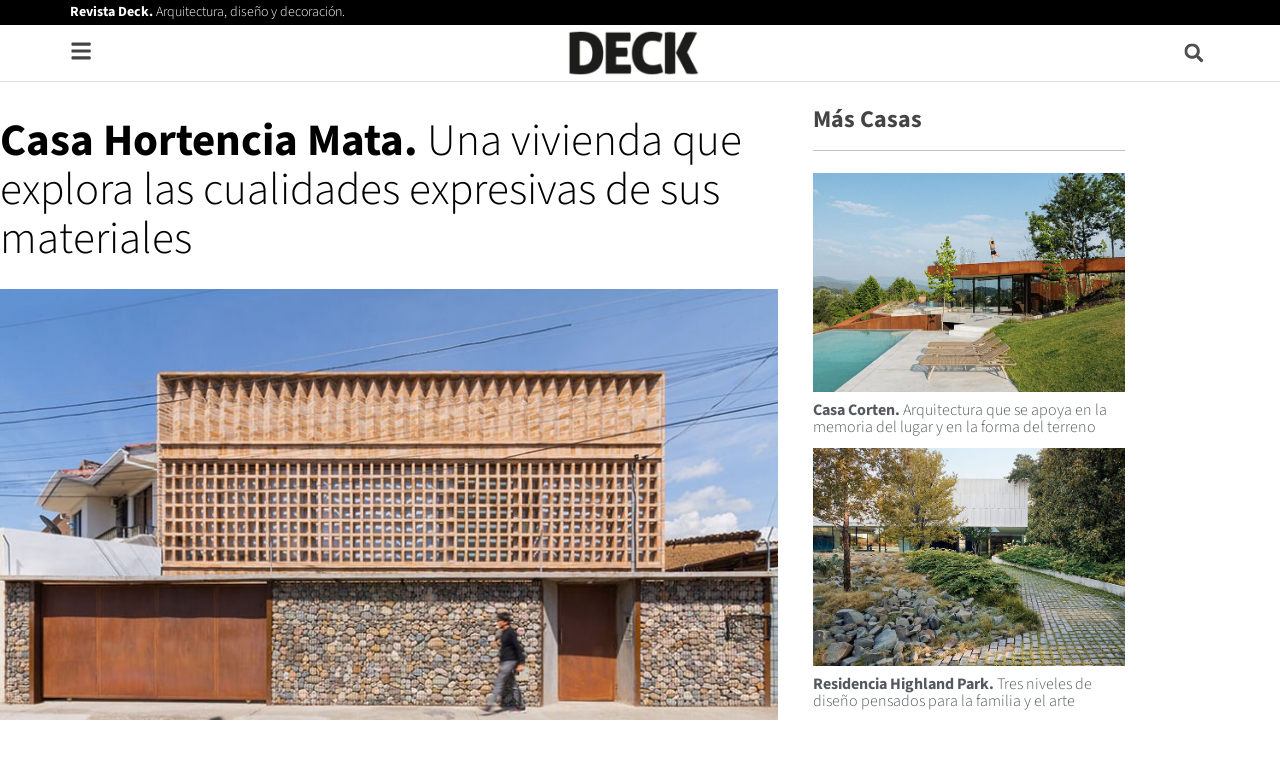

--- FILE ---
content_type: text/html; charset=UTF-8
request_url: https://www.revistadeck.com/casa-hortencia-explora-cualidades-expresivas-de-sus-materiales/
body_size: 29170
content:
<!DOCTYPE html>
<html lang="es">
<head>
	<meta charset="UTF-8">
	<meta name='robots' content='index, follow, max-image-preview:large, max-snippet:-1, max-video-preview:-1' />
	<style>img:is([sizes="auto" i], [sizes^="auto," i]) { contain-intrinsic-size: 3000px 1500px }</style>
	<script id="cookieyes" type="text/javascript" src="https://cdn-cookieyes.com/client_data/32b4c93c474011e0fb4906a4/script.js"></script><meta name="viewport" content="width=device-width, initial-scale=1">
	<!-- This site is optimized with the Yoast SEO plugin v26.6 - https://yoast.com/wordpress/plugins/seo/ -->
	<title>Una casa que explora las cualidades expresivas de sus materiales</title>
	<meta name="description" content="Casa Hortencia Mata considera que la arquitectura es un hecho físico. Y coincide con lo que bien manifiesta Helio Piñón..." />
	<link rel="canonical" href="https://www.revistadeck.com/casa-hortencia-explora-cualidades-expresivas-de-sus-materiales/" />
	<meta property="og:locale" content="es_ES" />
	<meta property="og:type" content="article" />
	<meta property="og:title" content="Una casa que explora las cualidades expresivas de sus materiales" />
	<meta property="og:description" content="Casa Hortencia Mata considera que la arquitectura es un hecho físico. Y coincide con lo que bien manifiesta Helio Piñón..." />
	<meta property="og:url" content="https://www.revistadeck.com/casa-hortencia-explora-cualidades-expresivas-de-sus-materiales/" />
	<meta property="og:site_name" content="REVISTA DECK" />
	<meta property="article:publisher" content="http://facebook.com/RevistaDeck" />
	<meta property="article:published_time" content="2017-10-18T19:45:00+00:00" />
	<meta property="article:modified_time" content="2022-12-06T00:01:19+00:00" />
	<meta property="og:image" content="https://www.revistadeck.com/wp-content/uploads/Casa-Hortencia-Mata.jpg" />
	<meta property="og:image:width" content="793" />
	<meta property="og:image:height" content="515" />
	<meta property="og:image:type" content="image/jpeg" />
	<meta name="author" content="ignacio" />
	<meta name="twitter:card" content="summary_large_image" />
	<meta name="twitter:creator" content="@RevistaDeck" />
	<meta name="twitter:site" content="@RevistaDeck" />
	<meta name="twitter:label1" content="Escrito por" />
	<meta name="twitter:data1" content="ignacio" />
	<meta name="twitter:label2" content="Tiempo de lectura" />
	<meta name="twitter:data2" content="4 minutos" />
	<script type="application/ld+json" class="yoast-schema-graph">{"@context":"https://schema.org","@graph":[{"@type":"Article","@id":"https://www.revistadeck.com/casa-hortencia-explora-cualidades-expresivas-de-sus-materiales/#article","isPartOf":{"@id":"https://www.revistadeck.com/casa-hortencia-explora-cualidades-expresivas-de-sus-materiales/"},"author":{"name":"ignacio","@id":"https://www.revistadeck.com/#/schema/person/37463a4efd5156a0e72b8782203025b5"},"headline":"Casa Hortencia Mata. Una vivienda que explora las cualidades expresivas de sus materiales","datePublished":"2017-10-18T19:45:00+00:00","dateModified":"2022-12-06T00:01:19+00:00","mainEntityOfPage":{"@id":"https://www.revistadeck.com/casa-hortencia-explora-cualidades-expresivas-de-sus-materiales/"},"wordCount":424,"publisher":{"@id":"https://www.revistadeck.com/#organization"},"image":{"@id":"https://www.revistadeck.com/casa-hortencia-explora-cualidades-expresivas-de-sus-materiales/#primaryimage"},"thumbnailUrl":"https://www.revistadeck.com/wp-content/uploads/Casa-Hortencia-Mata.jpg","keywords":["Casa urbana","Ecuador","House","RevistaDECK"],"articleSection":["Casas"],"inLanguage":"es"},{"@type":"WebPage","@id":"https://www.revistadeck.com/casa-hortencia-explora-cualidades-expresivas-de-sus-materiales/","url":"https://www.revistadeck.com/casa-hortencia-explora-cualidades-expresivas-de-sus-materiales/","name":"Una casa que explora las cualidades expresivas de sus materiales","isPartOf":{"@id":"https://www.revistadeck.com/#website"},"primaryImageOfPage":{"@id":"https://www.revistadeck.com/casa-hortencia-explora-cualidades-expresivas-de-sus-materiales/#primaryimage"},"image":{"@id":"https://www.revistadeck.com/casa-hortencia-explora-cualidades-expresivas-de-sus-materiales/#primaryimage"},"thumbnailUrl":"https://www.revistadeck.com/wp-content/uploads/Casa-Hortencia-Mata.jpg","datePublished":"2017-10-18T19:45:00+00:00","dateModified":"2022-12-06T00:01:19+00:00","description":"Casa Hortencia Mata considera que la arquitectura es un hecho físico. Y coincide con lo que bien manifiesta Helio Piñón...","breadcrumb":{"@id":"https://www.revistadeck.com/casa-hortencia-explora-cualidades-expresivas-de-sus-materiales/#breadcrumb"},"inLanguage":"es","potentialAction":[{"@type":"ReadAction","target":["https://www.revistadeck.com/casa-hortencia-explora-cualidades-expresivas-de-sus-materiales/"]}]},{"@type":"ImageObject","inLanguage":"es","@id":"https://www.revistadeck.com/casa-hortencia-explora-cualidades-expresivas-de-sus-materiales/#primaryimage","url":"https://www.revistadeck.com/wp-content/uploads/Casa-Hortencia-Mata.jpg","contentUrl":"https://www.revistadeck.com/wp-content/uploads/Casa-Hortencia-Mata.jpg","width":793,"height":515,"caption":"Casa Hortencia Mata"},{"@type":"BreadcrumbList","@id":"https://www.revistadeck.com/casa-hortencia-explora-cualidades-expresivas-de-sus-materiales/#breadcrumb","itemListElement":[{"@type":"ListItem","position":1,"name":"Inicio","item":"https://www.revistadeck.com/"},{"@type":"ListItem","position":2,"name":"Casa Hortencia Mata. Una vivienda que explora las cualidades expresivas de sus materiales"}]},{"@type":"WebSite","@id":"https://www.revistadeck.com/#website","url":"https://www.revistadeck.com/","name":"REVISTA DECK","description":"Arquitectura, Diseño &amp; Decoración - www.revistadeck.com","publisher":{"@id":"https://www.revistadeck.com/#organization"},"potentialAction":[{"@type":"SearchAction","target":{"@type":"EntryPoint","urlTemplate":"https://www.revistadeck.com/?s={search_term_string}"},"query-input":{"@type":"PropertyValueSpecification","valueRequired":true,"valueName":"search_term_string"}}],"inLanguage":"es"},{"@type":"Organization","@id":"https://www.revistadeck.com/#organization","name":"Revista Deck","url":"https://www.revistadeck.com/","logo":{"@type":"ImageObject","inLanguage":"es","@id":"https://www.revistadeck.com/#/schema/logo/image/","url":"https://www.revistadeck.com/wp-content/uploads/LogoDeckHeader-1.png","contentUrl":"https://www.revistadeck.com/wp-content/uploads/LogoDeckHeader-1.png","width":309,"height":106,"caption":"Revista Deck"},"image":{"@id":"https://www.revistadeck.com/#/schema/logo/image/"},"sameAs":["http://facebook.com/RevistaDeck","https://x.com/RevistaDeck","http://instagram.com/revistadeck","https://es.pinterest.com/revistadeck/"]},{"@type":"Person","@id":"https://www.revistadeck.com/#/schema/person/37463a4efd5156a0e72b8782203025b5","name":"ignacio","image":{"@type":"ImageObject","inLanguage":"es","@id":"https://www.revistadeck.com/#/schema/person/image/","url":"https://secure.gravatar.com/avatar/3550d267cc7a20d859a16a1042b2c01faf325822d2d76795b6aaaa3ae4dbad46?s=96&d=mm&r=g","contentUrl":"https://secure.gravatar.com/avatar/3550d267cc7a20d859a16a1042b2c01faf325822d2d76795b6aaaa3ae4dbad46?s=96&d=mm&r=g","caption":"ignacio"}}]}</script>
	<!-- / Yoast SEO plugin. -->


<link rel='dns-prefetch' href='//www.googletagmanager.com' />
<link rel='dns-prefetch' href='//pagead2.googlesyndication.com' />
<link href='https://fonts.gstatic.com' crossorigin rel='preconnect' />
<link href='https://fonts.googleapis.com' crossorigin rel='preconnect' />
<link rel="alternate" type="application/rss+xml" title="REVISTA DECK &raquo; Feed" href="https://www.revistadeck.com/feed/" />
<link rel="alternate" type="application/rss+xml" title="REVISTA DECK &raquo; Feed de los comentarios" href="https://www.revistadeck.com/comments/feed/" />
<script>
window._wpemojiSettings = {"baseUrl":"https:\/\/s.w.org\/images\/core\/emoji\/16.0.1\/72x72\/","ext":".png","svgUrl":"https:\/\/s.w.org\/images\/core\/emoji\/16.0.1\/svg\/","svgExt":".svg","source":{"concatemoji":"https:\/\/www.revistadeck.com\/wp-includes\/js\/wp-emoji-release.min.js?ver=6.8.3"}};
/*! This file is auto-generated */
!function(s,n){var o,i,e;function c(e){try{var t={supportTests:e,timestamp:(new Date).valueOf()};sessionStorage.setItem(o,JSON.stringify(t))}catch(e){}}function p(e,t,n){e.clearRect(0,0,e.canvas.width,e.canvas.height),e.fillText(t,0,0);var t=new Uint32Array(e.getImageData(0,0,e.canvas.width,e.canvas.height).data),a=(e.clearRect(0,0,e.canvas.width,e.canvas.height),e.fillText(n,0,0),new Uint32Array(e.getImageData(0,0,e.canvas.width,e.canvas.height).data));return t.every(function(e,t){return e===a[t]})}function u(e,t){e.clearRect(0,0,e.canvas.width,e.canvas.height),e.fillText(t,0,0);for(var n=e.getImageData(16,16,1,1),a=0;a<n.data.length;a++)if(0!==n.data[a])return!1;return!0}function f(e,t,n,a){switch(t){case"flag":return n(e,"\ud83c\udff3\ufe0f\u200d\u26a7\ufe0f","\ud83c\udff3\ufe0f\u200b\u26a7\ufe0f")?!1:!n(e,"\ud83c\udde8\ud83c\uddf6","\ud83c\udde8\u200b\ud83c\uddf6")&&!n(e,"\ud83c\udff4\udb40\udc67\udb40\udc62\udb40\udc65\udb40\udc6e\udb40\udc67\udb40\udc7f","\ud83c\udff4\u200b\udb40\udc67\u200b\udb40\udc62\u200b\udb40\udc65\u200b\udb40\udc6e\u200b\udb40\udc67\u200b\udb40\udc7f");case"emoji":return!a(e,"\ud83e\udedf")}return!1}function g(e,t,n,a){var r="undefined"!=typeof WorkerGlobalScope&&self instanceof WorkerGlobalScope?new OffscreenCanvas(300,150):s.createElement("canvas"),o=r.getContext("2d",{willReadFrequently:!0}),i=(o.textBaseline="top",o.font="600 32px Arial",{});return e.forEach(function(e){i[e]=t(o,e,n,a)}),i}function t(e){var t=s.createElement("script");t.src=e,t.defer=!0,s.head.appendChild(t)}"undefined"!=typeof Promise&&(o="wpEmojiSettingsSupports",i=["flag","emoji"],n.supports={everything:!0,everythingExceptFlag:!0},e=new Promise(function(e){s.addEventListener("DOMContentLoaded",e,{once:!0})}),new Promise(function(t){var n=function(){try{var e=JSON.parse(sessionStorage.getItem(o));if("object"==typeof e&&"number"==typeof e.timestamp&&(new Date).valueOf()<e.timestamp+604800&&"object"==typeof e.supportTests)return e.supportTests}catch(e){}return null}();if(!n){if("undefined"!=typeof Worker&&"undefined"!=typeof OffscreenCanvas&&"undefined"!=typeof URL&&URL.createObjectURL&&"undefined"!=typeof Blob)try{var e="postMessage("+g.toString()+"("+[JSON.stringify(i),f.toString(),p.toString(),u.toString()].join(",")+"));",a=new Blob([e],{type:"text/javascript"}),r=new Worker(URL.createObjectURL(a),{name:"wpTestEmojiSupports"});return void(r.onmessage=function(e){c(n=e.data),r.terminate(),t(n)})}catch(e){}c(n=g(i,f,p,u))}t(n)}).then(function(e){for(var t in e)n.supports[t]=e[t],n.supports.everything=n.supports.everything&&n.supports[t],"flag"!==t&&(n.supports.everythingExceptFlag=n.supports.everythingExceptFlag&&n.supports[t]);n.supports.everythingExceptFlag=n.supports.everythingExceptFlag&&!n.supports.flag,n.DOMReady=!1,n.readyCallback=function(){n.DOMReady=!0}}).then(function(){return e}).then(function(){var e;n.supports.everything||(n.readyCallback(),(e=n.source||{}).concatemoji?t(e.concatemoji):e.wpemoji&&e.twemoji&&(t(e.twemoji),t(e.wpemoji)))}))}((window,document),window._wpemojiSettings);
</script>
<!-- www.revistadeck.com is managing ads with Advanced Ads 2.0.16 – https://wpadvancedads.com/ --><script id="advads-ready">
			window.advanced_ads_ready=function(e,a){a=a||"complete";var d=function(e){return"interactive"===a?"loading"!==e:"complete"===e};d(document.readyState)?e():document.addEventListener("readystatechange",(function(a){d(a.target.readyState)&&e()}),{once:"interactive"===a})},window.advanced_ads_ready_queue=window.advanced_ads_ready_queue||[];		</script>
		<link rel='stylesheet' id='generate-fonts-css' href='//fonts.googleapis.com/css?family=Open+Sans:300,300italic,regular,italic,600,600italic,700,700italic,800,800italic|Montserrat:100,100italic,200,200italic,300,300italic,regular,italic,500,500italic,600,600italic,700,700italic,800,800italic,900,900italic' media='all' />
<style id='wp-emoji-styles-inline-css'>

	img.wp-smiley, img.emoji {
		display: inline !important;
		border: none !important;
		box-shadow: none !important;
		height: 1em !important;
		width: 1em !important;
		margin: 0 0.07em !important;
		vertical-align: -0.1em !important;
		background: none !important;
		padding: 0 !important;
	}
</style>
<link rel='stylesheet' id='wp-block-library-css' href='https://www.revistadeck.com/wp-includes/css/dist/block-library/style.min.css?ver=6.8.3' media='all' />
<style id='classic-theme-styles-inline-css'>
/*! This file is auto-generated */
.wp-block-button__link{color:#fff;background-color:#32373c;border-radius:9999px;box-shadow:none;text-decoration:none;padding:calc(.667em + 2px) calc(1.333em + 2px);font-size:1.125em}.wp-block-file__button{background:#32373c;color:#fff;text-decoration:none}
</style>
<link rel='stylesheet' id='jet-engine-frontend-css' href='https://www.revistadeck.com/wp-content/plugins/jet-engine/assets/css/frontend.css?ver=3.8.2' media='all' />
<style id='global-styles-inline-css'>
:root{--wp--preset--aspect-ratio--square: 1;--wp--preset--aspect-ratio--4-3: 4/3;--wp--preset--aspect-ratio--3-4: 3/4;--wp--preset--aspect-ratio--3-2: 3/2;--wp--preset--aspect-ratio--2-3: 2/3;--wp--preset--aspect-ratio--16-9: 16/9;--wp--preset--aspect-ratio--9-16: 9/16;--wp--preset--color--black: #000000;--wp--preset--color--cyan-bluish-gray: #abb8c3;--wp--preset--color--white: #ffffff;--wp--preset--color--pale-pink: #f78da7;--wp--preset--color--vivid-red: #cf2e2e;--wp--preset--color--luminous-vivid-orange: #ff6900;--wp--preset--color--luminous-vivid-amber: #fcb900;--wp--preset--color--light-green-cyan: #7bdcb5;--wp--preset--color--vivid-green-cyan: #00d084;--wp--preset--color--pale-cyan-blue: #8ed1fc;--wp--preset--color--vivid-cyan-blue: #0693e3;--wp--preset--color--vivid-purple: #9b51e0;--wp--preset--color--contrast: var(--contrast);--wp--preset--color--contrast-2: var(--contrast-2);--wp--preset--color--contrast-3: var(--contrast-3);--wp--preset--color--base: var(--base);--wp--preset--color--base-2: var(--base-2);--wp--preset--color--base-3: var(--base-3);--wp--preset--color--accent: var(--accent);--wp--preset--gradient--vivid-cyan-blue-to-vivid-purple: linear-gradient(135deg,rgba(6,147,227,1) 0%,rgb(155,81,224) 100%);--wp--preset--gradient--light-green-cyan-to-vivid-green-cyan: linear-gradient(135deg,rgb(122,220,180) 0%,rgb(0,208,130) 100%);--wp--preset--gradient--luminous-vivid-amber-to-luminous-vivid-orange: linear-gradient(135deg,rgba(252,185,0,1) 0%,rgba(255,105,0,1) 100%);--wp--preset--gradient--luminous-vivid-orange-to-vivid-red: linear-gradient(135deg,rgba(255,105,0,1) 0%,rgb(207,46,46) 100%);--wp--preset--gradient--very-light-gray-to-cyan-bluish-gray: linear-gradient(135deg,rgb(238,238,238) 0%,rgb(169,184,195) 100%);--wp--preset--gradient--cool-to-warm-spectrum: linear-gradient(135deg,rgb(74,234,220) 0%,rgb(151,120,209) 20%,rgb(207,42,186) 40%,rgb(238,44,130) 60%,rgb(251,105,98) 80%,rgb(254,248,76) 100%);--wp--preset--gradient--blush-light-purple: linear-gradient(135deg,rgb(255,206,236) 0%,rgb(152,150,240) 100%);--wp--preset--gradient--blush-bordeaux: linear-gradient(135deg,rgb(254,205,165) 0%,rgb(254,45,45) 50%,rgb(107,0,62) 100%);--wp--preset--gradient--luminous-dusk: linear-gradient(135deg,rgb(255,203,112) 0%,rgb(199,81,192) 50%,rgb(65,88,208) 100%);--wp--preset--gradient--pale-ocean: linear-gradient(135deg,rgb(255,245,203) 0%,rgb(182,227,212) 50%,rgb(51,167,181) 100%);--wp--preset--gradient--electric-grass: linear-gradient(135deg,rgb(202,248,128) 0%,rgb(113,206,126) 100%);--wp--preset--gradient--midnight: linear-gradient(135deg,rgb(2,3,129) 0%,rgb(40,116,252) 100%);--wp--preset--font-size--small: 13px;--wp--preset--font-size--medium: 20px;--wp--preset--font-size--large: 36px;--wp--preset--font-size--x-large: 42px;--wp--preset--spacing--20: 0.44rem;--wp--preset--spacing--30: 0.67rem;--wp--preset--spacing--40: 1rem;--wp--preset--spacing--50: 1.5rem;--wp--preset--spacing--60: 2.25rem;--wp--preset--spacing--70: 3.38rem;--wp--preset--spacing--80: 5.06rem;--wp--preset--shadow--natural: 6px 6px 9px rgba(0, 0, 0, 0.2);--wp--preset--shadow--deep: 12px 12px 50px rgba(0, 0, 0, 0.4);--wp--preset--shadow--sharp: 6px 6px 0px rgba(0, 0, 0, 0.2);--wp--preset--shadow--outlined: 6px 6px 0px -3px rgba(255, 255, 255, 1), 6px 6px rgba(0, 0, 0, 1);--wp--preset--shadow--crisp: 6px 6px 0px rgba(0, 0, 0, 1);}:where(.is-layout-flex){gap: 0.5em;}:where(.is-layout-grid){gap: 0.5em;}body .is-layout-flex{display: flex;}.is-layout-flex{flex-wrap: wrap;align-items: center;}.is-layout-flex > :is(*, div){margin: 0;}body .is-layout-grid{display: grid;}.is-layout-grid > :is(*, div){margin: 0;}:where(.wp-block-columns.is-layout-flex){gap: 2em;}:where(.wp-block-columns.is-layout-grid){gap: 2em;}:where(.wp-block-post-template.is-layout-flex){gap: 1.25em;}:where(.wp-block-post-template.is-layout-grid){gap: 1.25em;}.has-black-color{color: var(--wp--preset--color--black) !important;}.has-cyan-bluish-gray-color{color: var(--wp--preset--color--cyan-bluish-gray) !important;}.has-white-color{color: var(--wp--preset--color--white) !important;}.has-pale-pink-color{color: var(--wp--preset--color--pale-pink) !important;}.has-vivid-red-color{color: var(--wp--preset--color--vivid-red) !important;}.has-luminous-vivid-orange-color{color: var(--wp--preset--color--luminous-vivid-orange) !important;}.has-luminous-vivid-amber-color{color: var(--wp--preset--color--luminous-vivid-amber) !important;}.has-light-green-cyan-color{color: var(--wp--preset--color--light-green-cyan) !important;}.has-vivid-green-cyan-color{color: var(--wp--preset--color--vivid-green-cyan) !important;}.has-pale-cyan-blue-color{color: var(--wp--preset--color--pale-cyan-blue) !important;}.has-vivid-cyan-blue-color{color: var(--wp--preset--color--vivid-cyan-blue) !important;}.has-vivid-purple-color{color: var(--wp--preset--color--vivid-purple) !important;}.has-black-background-color{background-color: var(--wp--preset--color--black) !important;}.has-cyan-bluish-gray-background-color{background-color: var(--wp--preset--color--cyan-bluish-gray) !important;}.has-white-background-color{background-color: var(--wp--preset--color--white) !important;}.has-pale-pink-background-color{background-color: var(--wp--preset--color--pale-pink) !important;}.has-vivid-red-background-color{background-color: var(--wp--preset--color--vivid-red) !important;}.has-luminous-vivid-orange-background-color{background-color: var(--wp--preset--color--luminous-vivid-orange) !important;}.has-luminous-vivid-amber-background-color{background-color: var(--wp--preset--color--luminous-vivid-amber) !important;}.has-light-green-cyan-background-color{background-color: var(--wp--preset--color--light-green-cyan) !important;}.has-vivid-green-cyan-background-color{background-color: var(--wp--preset--color--vivid-green-cyan) !important;}.has-pale-cyan-blue-background-color{background-color: var(--wp--preset--color--pale-cyan-blue) !important;}.has-vivid-cyan-blue-background-color{background-color: var(--wp--preset--color--vivid-cyan-blue) !important;}.has-vivid-purple-background-color{background-color: var(--wp--preset--color--vivid-purple) !important;}.has-black-border-color{border-color: var(--wp--preset--color--black) !important;}.has-cyan-bluish-gray-border-color{border-color: var(--wp--preset--color--cyan-bluish-gray) !important;}.has-white-border-color{border-color: var(--wp--preset--color--white) !important;}.has-pale-pink-border-color{border-color: var(--wp--preset--color--pale-pink) !important;}.has-vivid-red-border-color{border-color: var(--wp--preset--color--vivid-red) !important;}.has-luminous-vivid-orange-border-color{border-color: var(--wp--preset--color--luminous-vivid-orange) !important;}.has-luminous-vivid-amber-border-color{border-color: var(--wp--preset--color--luminous-vivid-amber) !important;}.has-light-green-cyan-border-color{border-color: var(--wp--preset--color--light-green-cyan) !important;}.has-vivid-green-cyan-border-color{border-color: var(--wp--preset--color--vivid-green-cyan) !important;}.has-pale-cyan-blue-border-color{border-color: var(--wp--preset--color--pale-cyan-blue) !important;}.has-vivid-cyan-blue-border-color{border-color: var(--wp--preset--color--vivid-cyan-blue) !important;}.has-vivid-purple-border-color{border-color: var(--wp--preset--color--vivid-purple) !important;}.has-vivid-cyan-blue-to-vivid-purple-gradient-background{background: var(--wp--preset--gradient--vivid-cyan-blue-to-vivid-purple) !important;}.has-light-green-cyan-to-vivid-green-cyan-gradient-background{background: var(--wp--preset--gradient--light-green-cyan-to-vivid-green-cyan) !important;}.has-luminous-vivid-amber-to-luminous-vivid-orange-gradient-background{background: var(--wp--preset--gradient--luminous-vivid-amber-to-luminous-vivid-orange) !important;}.has-luminous-vivid-orange-to-vivid-red-gradient-background{background: var(--wp--preset--gradient--luminous-vivid-orange-to-vivid-red) !important;}.has-very-light-gray-to-cyan-bluish-gray-gradient-background{background: var(--wp--preset--gradient--very-light-gray-to-cyan-bluish-gray) !important;}.has-cool-to-warm-spectrum-gradient-background{background: var(--wp--preset--gradient--cool-to-warm-spectrum) !important;}.has-blush-light-purple-gradient-background{background: var(--wp--preset--gradient--blush-light-purple) !important;}.has-blush-bordeaux-gradient-background{background: var(--wp--preset--gradient--blush-bordeaux) !important;}.has-luminous-dusk-gradient-background{background: var(--wp--preset--gradient--luminous-dusk) !important;}.has-pale-ocean-gradient-background{background: var(--wp--preset--gradient--pale-ocean) !important;}.has-electric-grass-gradient-background{background: var(--wp--preset--gradient--electric-grass) !important;}.has-midnight-gradient-background{background: var(--wp--preset--gradient--midnight) !important;}.has-small-font-size{font-size: var(--wp--preset--font-size--small) !important;}.has-medium-font-size{font-size: var(--wp--preset--font-size--medium) !important;}.has-large-font-size{font-size: var(--wp--preset--font-size--large) !important;}.has-x-large-font-size{font-size: var(--wp--preset--font-size--x-large) !important;}
:where(.wp-block-post-template.is-layout-flex){gap: 1.25em;}:where(.wp-block-post-template.is-layout-grid){gap: 1.25em;}
:where(.wp-block-columns.is-layout-flex){gap: 2em;}:where(.wp-block-columns.is-layout-grid){gap: 2em;}
:root :where(.wp-block-pullquote){font-size: 1.5em;line-height: 1.6;}
</style>
<link rel='stylesheet' id='generate-style-css' href='https://www.revistadeck.com/wp-content/themes/generatepress/assets/css/all.min.css?ver=3.6.1' media='all' />
<style id='generate-style-inline-css'>
body{background-color:#ffffff;color:#3a3a3a;}a{color:#444444;}a:visited{color:#444444;}a:hover, a:focus, a:active{color:#878787;}body .grid-container{max-width:1140px;}.wp-block-group__inner-container{max-width:1140px;margin-left:auto;margin-right:auto;}:root{--contrast:#222222;--contrast-2:#575760;--contrast-3:#b2b2be;--base:#f0f0f0;--base-2:#f7f8f9;--base-3:#ffffff;--accent:#1e73be;}:root .has-contrast-color{color:var(--contrast);}:root .has-contrast-background-color{background-color:var(--contrast);}:root .has-contrast-2-color{color:var(--contrast-2);}:root .has-contrast-2-background-color{background-color:var(--contrast-2);}:root .has-contrast-3-color{color:var(--contrast-3);}:root .has-contrast-3-background-color{background-color:var(--contrast-3);}:root .has-base-color{color:var(--base);}:root .has-base-background-color{background-color:var(--base);}:root .has-base-2-color{color:var(--base-2);}:root .has-base-2-background-color{background-color:var(--base-2);}:root .has-base-3-color{color:var(--base-3);}:root .has-base-3-background-color{background-color:var(--base-3);}:root .has-accent-color{color:var(--accent);}:root .has-accent-background-color{background-color:var(--accent);}body, button, input, select, textarea{font-family:"Open Sans", sans-serif;font-size:13px;}body{line-height:1.5;}.entry-content > [class*="wp-block-"]:not(:last-child):not(.wp-block-heading){margin-bottom:1.5em;}.main-title{font-size:45px;}.main-navigation .main-nav ul ul li a{font-size:14px;}.sidebar .widget, .footer-widgets .widget{font-size:17px;}h1{font-family:"Montserrat", sans-serif;font-weight:300;font-size:40px;}h2{font-family:"Montserrat", sans-serif;font-weight:300;font-size:30px;}h3{font-family:"Montserrat", sans-serif;font-size:20px;}h4{font-size:inherit;}h5{font-size:inherit;}@media (max-width:768px){.main-title{font-size:30px;}h1{font-size:30px;}h2{font-size:25px;}}.top-bar{background-color:#636363;color:#ffffff;}.top-bar a{color:#ffffff;}.top-bar a:hover{color:#303030;}.site-header{background-color:#ffffff;color:#3a3a3a;}.site-header a{color:#3a3a3a;}.main-title a,.main-title a:hover{color:#222222;}.site-description{color:#757575;}.main-navigation,.main-navigation ul ul{background-color:#222222;}.main-navigation .main-nav ul li a, .main-navigation .menu-toggle, .main-navigation .menu-bar-items{color:#ffffff;}.main-navigation .main-nav ul li:not([class*="current-menu-"]):hover > a, .main-navigation .main-nav ul li:not([class*="current-menu-"]):focus > a, .main-navigation .main-nav ul li.sfHover:not([class*="current-menu-"]) > a, .main-navigation .menu-bar-item:hover > a, .main-navigation .menu-bar-item.sfHover > a{color:#ffffff;background-color:#3f3f3f;}button.menu-toggle:hover,button.menu-toggle:focus,.main-navigation .mobile-bar-items a,.main-navigation .mobile-bar-items a:hover,.main-navigation .mobile-bar-items a:focus{color:#ffffff;}.main-navigation .main-nav ul li[class*="current-menu-"] > a{color:#ffffff;background-color:#3f3f3f;}.navigation-search input[type="search"],.navigation-search input[type="search"]:active, .navigation-search input[type="search"]:focus, .main-navigation .main-nav ul li.search-item.active > a, .main-navigation .menu-bar-items .search-item.active > a{color:#ffffff;background-color:#3f3f3f;}.main-navigation ul ul{background-color:#3f3f3f;}.main-navigation .main-nav ul ul li a{color:#ffffff;}.main-navigation .main-nav ul ul li:not([class*="current-menu-"]):hover > a,.main-navigation .main-nav ul ul li:not([class*="current-menu-"]):focus > a, .main-navigation .main-nav ul ul li.sfHover:not([class*="current-menu-"]) > a{color:#ffffff;background-color:#4f4f4f;}.main-navigation .main-nav ul ul li[class*="current-menu-"] > a{color:#ffffff;background-color:#4f4f4f;}.separate-containers .inside-article, .separate-containers .comments-area, .separate-containers .page-header, .one-container .container, .separate-containers .paging-navigation, .inside-page-header{background-color:#ffffff;}.entry-meta{color:#595959;}.entry-meta a{color:#595959;}.entry-meta a:hover{color:#1e73be;}.sidebar .widget{background-color:#ffffff;}.sidebar .widget .widget-title{color:#000000;}.footer-widgets{background-color:#ffffff;}.footer-widgets .widget-title{color:#000000;}.site-info{color:#ffffff;background-color:#222222;}.site-info a{color:#ffffff;}.site-info a:hover{color:#606060;}.footer-bar .widget_nav_menu .current-menu-item a{color:#606060;}input[type="text"],input[type="email"],input[type="url"],input[type="password"],input[type="search"],input[type="tel"],input[type="number"],textarea,select{color:#666666;background-color:#fafafa;border-color:#cccccc;}input[type="text"]:focus,input[type="email"]:focus,input[type="url"]:focus,input[type="password"]:focus,input[type="search"]:focus,input[type="tel"]:focus,input[type="number"]:focus,textarea:focus,select:focus{color:#666666;background-color:#ffffff;border-color:#bfbfbf;}button,html input[type="button"],input[type="reset"],input[type="submit"],a.button,a.wp-block-button__link:not(.has-background){color:#ffffff;background-color:#666666;}button:hover,html input[type="button"]:hover,input[type="reset"]:hover,input[type="submit"]:hover,a.button:hover,button:focus,html input[type="button"]:focus,input[type="reset"]:focus,input[type="submit"]:focus,a.button:focus,a.wp-block-button__link:not(.has-background):active,a.wp-block-button__link:not(.has-background):focus,a.wp-block-button__link:not(.has-background):hover{color:#ffffff;background-color:#3f3f3f;}a.generate-back-to-top{background-color:rgba( 0,0,0,0.4 );color:#ffffff;}a.generate-back-to-top:hover,a.generate-back-to-top:focus{background-color:rgba( 0,0,0,0.6 );color:#ffffff;}:root{--gp-search-modal-bg-color:var(--base-3);--gp-search-modal-text-color:var(--contrast);--gp-search-modal-overlay-bg-color:rgba(0,0,0,0.2);}@media (max-width:768px){.main-navigation .menu-bar-item:hover > a, .main-navigation .menu-bar-item.sfHover > a{background:none;color:#ffffff;}}.inside-top-bar{padding:10px;}.inside-header{padding:40px;}.site-main .wp-block-group__inner-container{padding:40px;}.entry-content .alignwide, body:not(.no-sidebar) .entry-content .alignfull{margin-left:-40px;width:calc(100% + 80px);max-width:calc(100% + 80px);}.rtl .menu-item-has-children .dropdown-menu-toggle{padding-left:20px;}.rtl .main-navigation .main-nav ul li.menu-item-has-children > a{padding-right:20px;}.site-info{padding:20px;}@media (max-width:768px){.separate-containers .inside-article, .separate-containers .comments-area, .separate-containers .page-header, .separate-containers .paging-navigation, .one-container .site-content, .inside-page-header{padding:30px;}.site-main .wp-block-group__inner-container{padding:30px;}.site-info{padding-right:10px;padding-left:10px;}.entry-content .alignwide, body:not(.no-sidebar) .entry-content .alignfull{margin-left:-30px;width:calc(100% + 60px);max-width:calc(100% + 60px);}}.one-container .sidebar .widget{padding:0px;}/* End cached CSS */@media (max-width:768px){.main-navigation .menu-toggle,.main-navigation .mobile-bar-items,.sidebar-nav-mobile:not(#sticky-placeholder){display:block;}.main-navigation ul,.gen-sidebar-nav{display:none;}[class*="nav-float-"] .site-header .inside-header > *{float:none;clear:both;}}
.dynamic-author-image-rounded{border-radius:100%;}.dynamic-featured-image, .dynamic-author-image{vertical-align:middle;}.one-container.blog .dynamic-content-template:not(:last-child), .one-container.archive .dynamic-content-template:not(:last-child){padding-bottom:0px;}.dynamic-entry-excerpt > p:last-child{margin-bottom:0px;}
</style>
<link rel='stylesheet' id='generate-child-css' href='https://www.revistadeck.com/wp-content/themes/generatepress_child/style.css?ver=1598801547' media='all' />
<link rel='stylesheet' id='elementor-frontend-css' href='https://www.revistadeck.com/wp-content/plugins/elementor/assets/css/frontend.min.css?ver=3.34.0' media='all' />
<link rel='stylesheet' id='widget-image-css' href='https://www.revistadeck.com/wp-content/plugins/elementor/assets/css/widget-image.min.css?ver=3.34.0' media='all' />
<link rel='stylesheet' id='widget-search-form-css' href='https://www.revistadeck.com/wp-content/plugins/elementor-pro/assets/css/widget-search-form.min.css?ver=3.32.3' media='all' />
<link rel='stylesheet' id='widget-nav-menu-css' href='https://www.revistadeck.com/wp-content/plugins/elementor-pro/assets/css/widget-nav-menu.min.css?ver=3.32.3' media='all' />
<link rel='stylesheet' id='widget-divider-css' href='https://www.revistadeck.com/wp-content/plugins/elementor/assets/css/widget-divider.min.css?ver=3.34.0' media='all' />
<link rel='stylesheet' id='widget-icon-list-css' href='https://www.revistadeck.com/wp-content/plugins/elementor/assets/css/widget-icon-list.min.css?ver=3.34.0' media='all' />
<link rel='stylesheet' id='widget-social-icons-css' href='https://www.revistadeck.com/wp-content/plugins/elementor/assets/css/widget-social-icons.min.css?ver=3.34.0' media='all' />
<link rel='stylesheet' id='e-apple-webkit-css' href='https://www.revistadeck.com/wp-content/plugins/elementor/assets/css/conditionals/apple-webkit.min.css?ver=3.34.0' media='all' />
<link rel='stylesheet' id='e-animation-fadeInLeft-css' href='https://www.revistadeck.com/wp-content/plugins/elementor/assets/lib/animations/styles/fadeInLeft.min.css?ver=3.34.0' media='all' />
<link rel='stylesheet' id='e-popup-css' href='https://www.revistadeck.com/wp-content/plugins/elementor-pro/assets/css/conditionals/popup.min.css?ver=3.32.3' media='all' />
<link rel='stylesheet' id='e-sticky-css' href='https://www.revistadeck.com/wp-content/plugins/elementor-pro/assets/css/modules/sticky.min.css?ver=3.32.3' media='all' />
<link rel='stylesheet' id='widget-heading-css' href='https://www.revistadeck.com/wp-content/plugins/elementor/assets/css/widget-heading.min.css?ver=3.34.0' media='all' />
<link rel='stylesheet' id='widget-form-css' href='https://www.revistadeck.com/wp-content/plugins/elementor-pro/assets/css/widget-form.min.css?ver=3.32.3' media='all' />
<link rel='stylesheet' id='widget-share-buttons-css' href='https://www.revistadeck.com/wp-content/plugins/elementor-pro/assets/css/widget-share-buttons.min.css?ver=3.32.3' media='all' />
<link rel='stylesheet' id='widget-posts-css' href='https://www.revistadeck.com/wp-content/plugins/elementor-pro/assets/css/widget-posts.min.css?ver=3.32.3' media='all' />
<link rel='stylesheet' id='swiper-css' href='https://www.revistadeck.com/wp-content/plugins/elementor/assets/lib/swiper/v8/css/swiper.min.css?ver=8.4.5' media='all' />
<link rel='stylesheet' id='e-swiper-css' href='https://www.revistadeck.com/wp-content/plugins/elementor/assets/css/conditionals/e-swiper.min.css?ver=3.34.0' media='all' />
<link rel='stylesheet' id='elementor-post-36641-css' href='https://www.revistadeck.com/wp-content/uploads/elementor/css/post-36641.css?ver=1769011653' media='all' />
<link rel='stylesheet' id='jet-blog-css' href='https://www.revistadeck.com/wp-content/plugins/jet-blog/assets/css/jet-blog.css?ver=2.4.7.1' media='all' />
<link rel='stylesheet' id='jet-tricks-frontend-css' href='https://www.revistadeck.com/wp-content/plugins/jet-tricks/assets/css/jet-tricks-frontend.css?ver=1.5.9' media='all' />
<link rel='stylesheet' id='font-awesome-5-all-css' href='https://www.revistadeck.com/wp-content/plugins/elementor/assets/lib/font-awesome/css/all.min.css?ver=3.34.0' media='all' />
<link rel='stylesheet' id='font-awesome-4-shim-css' href='https://www.revistadeck.com/wp-content/plugins/elementor/assets/lib/font-awesome/css/v4-shims.min.css?ver=3.34.0' media='all' />
<link rel='stylesheet' id='elementor-post-58686-css' href='https://www.revistadeck.com/wp-content/uploads/elementor/css/post-58686.css?ver=1769011653' media='all' />
<link rel='stylesheet' id='elementor-post-37040-css' href='https://www.revistadeck.com/wp-content/uploads/elementor/css/post-37040.css?ver=1769011653' media='all' />
<link rel='stylesheet' id='elementor-post-109480-css' href='https://www.revistadeck.com/wp-content/uploads/elementor/css/post-109480.css?ver=1769011653' media='all' />
<link rel='stylesheet' id='elementor-post-54394-css' href='https://www.revistadeck.com/wp-content/uploads/elementor/css/post-54394.css?ver=1769011680' media='all' />
<link rel='stylesheet' id='elementor-post-73163-css' href='https://www.revistadeck.com/wp-content/uploads/elementor/css/post-73163.css?ver=1769011655' media='all' />
<link rel='stylesheet' id='newsletter-css' href='https://www.revistadeck.com/wp-content/plugins/newsletter/style.css?ver=9.1.1' media='all' />
<link rel='stylesheet' id='elementor-gf-local-opensans-css' href='https://www.revistadeck.com/wp-content/uploads/elementor/google-fonts/css/opensans.css?ver=1742713621' media='all' />
<link rel='stylesheet' id='elementor-gf-local-roboto-css' href='https://www.revistadeck.com/wp-content/uploads/elementor/google-fonts/css/roboto.css?ver=1742713639' media='all' />
<link rel='stylesheet' id='elementor-gf-local-sourcesans3-css' href='https://www.revistadeck.com/wp-content/uploads/elementor/google-fonts/css/sourcesans3.css?ver=1742713652' media='all' />
<link rel='stylesheet' id='elementor-gf-local-montserrat-css' href='https://www.revistadeck.com/wp-content/uploads/elementor/google-fonts/css/montserrat.css?ver=1742713663' media='all' />
<script src="https://www.revistadeck.com/wp-includes/js/jquery/jquery.min.js?ver=3.7.1" id="jquery-core-js"></script>
<script src="https://www.revistadeck.com/wp-includes/js/jquery/jquery-migrate.min.js?ver=3.4.1" id="jquery-migrate-js"></script>
<script src="https://www.revistadeck.com/wp-content/plugins/elementor/assets/lib/font-awesome/js/v4-shims.min.js?ver=3.34.0" id="font-awesome-4-shim-js"></script>

<!-- Fragmento de código de la etiqueta de Google (gtag.js) añadida por Site Kit -->
<!-- Fragmento de código de Google Analytics añadido por Site Kit -->
<script src="https://www.googletagmanager.com/gtag/js?id=GT-T9WWRHC" id="google_gtagjs-js" async></script>
<script id="google_gtagjs-js-after">
window.dataLayer = window.dataLayer || [];function gtag(){dataLayer.push(arguments);}
gtag("set","linker",{"domains":["www.revistadeck.com"]});
gtag("js", new Date());
gtag("set", "developer_id.dZTNiMT", true);
gtag("config", "GT-T9WWRHC");
</script>
<link rel="https://api.w.org/" href="https://www.revistadeck.com/wp-json/" /><link rel="alternate" title="JSON" type="application/json" href="https://www.revistadeck.com/wp-json/wp/v2/posts/81636" /><link rel="EditURI" type="application/rsd+xml" title="RSD" href="https://www.revistadeck.com/xmlrpc.php?rsd" />
<meta name="generator" content="WordPress 6.8.3" />
<link rel='shortlink' href='https://www.revistadeck.com/?p=81636' />
<link rel="alternate" title="oEmbed (JSON)" type="application/json+oembed" href="https://www.revistadeck.com/wp-json/oembed/1.0/embed?url=https%3A%2F%2Fwww.revistadeck.com%2Fcasa-hortencia-explora-cualidades-expresivas-de-sus-materiales%2F" />
<link rel="alternate" title="oEmbed (XML)" type="text/xml+oembed" href="https://www.revistadeck.com/wp-json/oembed/1.0/embed?url=https%3A%2F%2Fwww.revistadeck.com%2Fcasa-hortencia-explora-cualidades-expresivas-de-sus-materiales%2F&#038;format=xml" />
<meta name="generator" content="Site Kit by Google 1.168.0" />
<!-- Metaetiquetas de Google AdSense añadidas por Site Kit -->
<meta name="google-adsense-platform-account" content="ca-host-pub-2644536267352236">
<meta name="google-adsense-platform-domain" content="sitekit.withgoogle.com">
<!-- Acabar con las metaetiquetas de Google AdSense añadidas por Site Kit -->
<meta name="generator" content="Elementor 3.34.0; features: e_font_icon_svg, additional_custom_breakpoints; settings: css_print_method-external, google_font-enabled, font_display-auto">
<meta name=“publisuites-verify-code” content=“aHR0cHM6Ly9yZXZpc3RhZGVjay5jb20=” />
<meta name=“getlinko-verify-code” content=“getlinko-verify-385f3b01229457bd9cf6330a2f0def756839644a”/>
<meta name=“conexoo_verification” content=“8be1d5049466eb79535f482d3c80969ad8ef7a3fda53db4a43d20d5b9c39f1e0b61130b9f970d9b1a4ddc38b806c2c6bb748445c670a8bf89980dd6afb2a6c81”/>
<meta name=‘linkatomic-verify-code’ content=‘0f42da5722fee864b3c03ec84220cc96’ />
			<style>
				.e-con.e-parent:nth-of-type(n+4):not(.e-lazyloaded):not(.e-no-lazyload),
				.e-con.e-parent:nth-of-type(n+4):not(.e-lazyloaded):not(.e-no-lazyload) * {
					background-image: none !important;
				}
				@media screen and (max-height: 1024px) {
					.e-con.e-parent:nth-of-type(n+3):not(.e-lazyloaded):not(.e-no-lazyload),
					.e-con.e-parent:nth-of-type(n+3):not(.e-lazyloaded):not(.e-no-lazyload) * {
						background-image: none !important;
					}
				}
				@media screen and (max-height: 640px) {
					.e-con.e-parent:nth-of-type(n+2):not(.e-lazyloaded):not(.e-no-lazyload),
					.e-con.e-parent:nth-of-type(n+2):not(.e-lazyloaded):not(.e-no-lazyload) * {
						background-image: none !important;
					}
				}
			</style>
			
<!-- Fragmento de código de Google Tag Manager añadido por Site Kit -->
<script>
			( function( w, d, s, l, i ) {
				w[l] = w[l] || [];
				w[l].push( {'gtm.start': new Date().getTime(), event: 'gtm.js'} );
				var f = d.getElementsByTagName( s )[0],
					j = d.createElement( s ), dl = l != 'dataLayer' ? '&l=' + l : '';
				j.async = true;
				j.src = 'https://www.googletagmanager.com/gtm.js?id=' + i + dl;
				f.parentNode.insertBefore( j, f );
			} )( window, document, 'script', 'dataLayer', 'GTM-WF9XGJ3B' );
			
</script>

<!-- Final del fragmento de código de Google Tag Manager añadido por Site Kit -->

<!-- Fragmento de código de Google Adsense añadido por Site Kit -->
<script async src="https://pagead2.googlesyndication.com/pagead/js/adsbygoogle.js?client=ca-pub-5857712496670800&amp;host=ca-host-pub-2644536267352236" crossorigin="anonymous"></script>

<!-- Final del fragmento de código de Google Adsense añadido por Site Kit -->
<link rel="icon" href="https://www.revistadeck.com/wp-content/uploads/cropped-36003113_1931571723545771_7359826005323677696_n-32x32.png" sizes="32x32" />
<link rel="icon" href="https://www.revistadeck.com/wp-content/uploads/cropped-36003113_1931571723545771_7359826005323677696_n-192x192.png" sizes="192x192" />
<link rel="apple-touch-icon" href="https://www.revistadeck.com/wp-content/uploads/cropped-36003113_1931571723545771_7359826005323677696_n-180x180.png" />
<meta name="msapplication-TileImage" content="https://www.revistadeck.com/wp-content/uploads/cropped-36003113_1931571723545771_7359826005323677696_n-270x270.png" />
		<style id="wp-custom-css">
			/* evita el scroll horizontal */
[data-elementor-type="wp-page"] > .elementor-element {
	margin-right: 0;
	margin-left: 0;
}

/* oculta el widget de cookies */
.cky-btn-revisit-wrapper {
	display: none !important;
}

html, body {
	overflow-x: hidden;
}


@media (orientation: portrait) and (max-width: 767px) {
}

.wp-singular .elementor-widget-container figure.wp-block-image.size-full {
	margin-bottom: 16px;
	/*border: 2px solid red;*/
	margin-left: -30px;
	width: calc(100% + 60px) !important;
	max-width: calc(100% + 60px) !important;
}		</style>
		</head>

<body class="wp-singular post-template-default single single-post postid-81636 single-format-standard wp-custom-logo wp-embed-responsive wp-theme-generatepress wp-child-theme-generatepress_child right-sidebar nav-below-header one-container fluid-header active-footer-widgets-3 nav-aligned-left header-aligned-left dropdown-hover featured-image-active elementor-default elementor-template-full-width elementor-kit-36641 elementor-page-54394 full-width-content" itemtype="https://schema.org/Blog" itemscope>
			<!-- Fragmento de código de Google Tag Manager (noscript) añadido por Site Kit -->
		<noscript>
			<iframe src="https://www.googletagmanager.com/ns.html?id=GTM-WF9XGJ3B" height="0" width="0" style="display:none;visibility:hidden"></iframe>
		</noscript>
		<!-- Final del fragmento de código de Google Tag Manager (noscript) añadido por Site Kit -->
		<a class="screen-reader-text skip-link" href="#content" title="Saltar al contenido">Saltar al contenido</a><!-- Google Tag Manager -->
<script>(function(w,d,s,l,i){w[l]=w[l]||[];w[l].push({'gtm.start':
new Date().getTime(),event:'gtm.js'});var f=d.getElementsByTagName(s)[0],
j=d.createElement(s),dl=l!='dataLayer'?'&l='+l:'';j.async=true;j.src=
'https://www.googletagmanager.com/gtm.js?id='+i+dl;f.parentNode.insertBefore(j,f);
})(window,document,'script','dataLayer','GTM-NDQNHQB5');</script>
<!-- End Google Tag Manager -->		<header data-elementor-type="header" data-elementor-id="37040" class="elementor elementor-37040 elementor-location-header" data-elementor-post-type="elementor_library">
			<div class="elementor-element elementor-element-804c7c0 elementor-hidden-mobile e-flex e-con-boxed e-con e-parent" data-id="804c7c0" data-element_type="container" data-settings="{&quot;background_background&quot;:&quot;classic&quot;}">
					<div class="e-con-inner">
				<div class="elementor-element elementor-element-ae1abe0 elementor-widget elementor-widget-text-editor" data-id="ae1abe0" data-element_type="widget" data-widget_type="text-editor.default">
				<div class="elementor-widget-container">
									<div class="slogan"><strong>Revista Deck.</strong> Arquitectura, diseño y decoración.</div>								</div>
				</div>
					</div>
				</div>
		<div class="elementor-element elementor-element-37dd8ae e-flex e-con-boxed e-con e-parent" data-id="37dd8ae" data-element_type="container" data-settings="{&quot;background_background&quot;:&quot;classic&quot;,&quot;sticky&quot;:&quot;top&quot;,&quot;sticky_on&quot;:[&quot;desktop&quot;,&quot;tablet&quot;,&quot;mobile&quot;],&quot;sticky_offset&quot;:0,&quot;sticky_effects_offset&quot;:0,&quot;sticky_anchor_link_offset&quot;:0}">
					<div class="e-con-inner">
				<div class="elementor-element elementor-element-931baa5 elementor-view-default elementor-widget elementor-widget-icon" data-id="931baa5" data-element_type="widget" data-widget_type="icon.default">
				<div class="elementor-widget-container">
							<div class="elementor-icon-wrapper">
			<a class="elementor-icon" href="#elementor-action%3Aaction%3Dpopup%3Aopen%26settings%3DeyJpZCI6IjU4Njg2IiwidG9nZ2xlIjpmYWxzZX0%3D">
			<svg aria-hidden="true" class="e-font-icon-svg e-fas-bars" viewBox="0 0 448 512" xmlns="http://www.w3.org/2000/svg"><path d="M16 132h416c8.837 0 16-7.163 16-16V76c0-8.837-7.163-16-16-16H16C7.163 60 0 67.163 0 76v40c0 8.837 7.163 16 16 16zm0 160h416c8.837 0 16-7.163 16-16v-40c0-8.837-7.163-16-16-16H16c-8.837 0-16 7.163-16 16v40c0 8.837 7.163 16 16 16zm0 160h416c8.837 0 16-7.163 16-16v-40c0-8.837-7.163-16-16-16H16c-8.837 0-16 7.163-16 16v40c0 8.837 7.163 16 16 16z"></path></svg>			</a>
		</div>
						</div>
				</div>
		<div class="elementor-element elementor-element-7a7d1b9 e-con-full e-flex e-con e-child" data-id="7a7d1b9" data-element_type="container">
				<div class="elementor-element elementor-element-de6e5f6 jedv-enabled--yes elementor-widget elementor-widget-image" data-id="de6e5f6" data-element_type="widget" data-widget_type="image.default">
				<div class="elementor-widget-container">
																<a href="https://www.revistadeck.com">
							<img loading="lazy" width="300" height="103" src="https://www.revistadeck.com/wp-content/uploads/LogoDeckHeader-300x103.png" class="attachment-medium size-medium wp-image-58431" alt="LogoDeckHeader" srcset="https://www.revistadeck.com/wp-content/uploads/LogoDeckHeader-300x103.png 300w, https://www.revistadeck.com/wp-content/uploads/LogoDeckHeader.png 309w" sizes="(max-width: 300px) 100vw, 300px" />								</a>
															</div>
				</div>
				</div>
				<div class="elementor-element elementor-element-ed493bd elementor-search-form--skin-full_screen elementor-widget elementor-widget-search-form" data-id="ed493bd" data-element_type="widget" data-settings="{&quot;skin&quot;:&quot;full_screen&quot;}" data-widget_type="search-form.default">
				<div class="elementor-widget-container">
							<search role="search">
			<form class="elementor-search-form" action="https://www.revistadeck.com" method="get">
												<div class="elementor-search-form__toggle" role="button" tabindex="0" aria-label="Buscar">
					<div class="e-font-icon-svg-container"><svg aria-hidden="true" class="e-font-icon-svg e-fas-search" viewBox="0 0 512 512" xmlns="http://www.w3.org/2000/svg"><path d="M505 442.7L405.3 343c-4.5-4.5-10.6-7-17-7H372c27.6-35.3 44-79.7 44-128C416 93.1 322.9 0 208 0S0 93.1 0 208s93.1 208 208 208c48.3 0 92.7-16.4 128-44v16.3c0 6.4 2.5 12.5 7 17l99.7 99.7c9.4 9.4 24.6 9.4 33.9 0l28.3-28.3c9.4-9.4 9.4-24.6.1-34zM208 336c-70.7 0-128-57.2-128-128 0-70.7 57.2-128 128-128 70.7 0 128 57.2 128 128 0 70.7-57.2 128-128 128z"></path></svg></div>				</div>
								<div class="elementor-search-form__container">
					<label class="elementor-screen-only" for="elementor-search-form-ed493bd">Buscar</label>

					
					<input id="elementor-search-form-ed493bd" placeholder="Buscar..." class="elementor-search-form__input" type="search" name="s" value="">
					
					
										<div class="dialog-lightbox-close-button dialog-close-button" role="button" tabindex="0" aria-label="Cerrar este cuadro de búsqueda.">
						<svg aria-hidden="true" class="e-font-icon-svg e-eicon-close" viewBox="0 0 1000 1000" xmlns="http://www.w3.org/2000/svg"><path d="M742 167L500 408 258 167C246 154 233 150 217 150 196 150 179 158 167 167 154 179 150 196 150 212 150 229 154 242 171 254L408 500 167 742C138 771 138 800 167 829 196 858 225 858 254 829L496 587 738 829C750 842 767 846 783 846 800 846 817 842 829 829 842 817 846 804 846 783 846 767 842 750 829 737L588 500 833 258C863 229 863 200 833 171 804 137 775 137 742 167Z"></path></svg>					</div>
									</div>
			</form>
		</search>
						</div>
				</div>
					</div>
				</div>
				</header>
		
	<div class="site grid-container container hfeed grid-parent" id="page">
				<div class="site-content" id="content">
					<div data-elementor-type="single" data-elementor-id="54394" class="elementor elementor-54394 elementor-location-single post-81636 post type-post status-publish format-standard has-post-thumbnail hentry category-casas tag-casa-urbana tag-ecuador tag-house tag-revistadeck" data-elementor-post-type="elementor_library">
					<section class="elementor-section elementor-top-section elementor-element elementor-element-4c320679 elementor-section-boxed elementor-section-height-default elementor-section-height-default" data-id="4c320679" data-element_type="section">
						<div class="elementor-container elementor-column-gap-default">
					<div class="elementor-column elementor-col-50 elementor-top-column elementor-element elementor-element-79e4eeb0" data-id="79e4eeb0" data-element_type="column">
			<div class="elementor-widget-wrap elementor-element-populated">
						<div class="elementor-element elementor-element-8ce3c2f elementor-widget elementor-widget-html" data-id="8ce3c2f" data-element_type="widget" data-widget_type="html.default">
				<div class="elementor-widget-container">
					<span><span><a href="https://www.revistadeck.com/">Inicio</a></span> » <span class="breadcrumb_last" aria-current="page">Casa Hortencia Mata. Una vivienda que explora las cualidades expresivas de sus materiales</span></span>				</div>
				</div>
				<div class="elementor-element elementor-element-2737e4b1 elementor-widget elementor-widget-theme-post-title elementor-page-title elementor-widget-heading" data-id="2737e4b1" data-element_type="widget" data-widget_type="theme-post-title.default">
				<div class="elementor-widget-container">
					<h1 class="elementor-heading-title elementor-size-default"><b>Casa Hortencia Mata.</b> Una vivienda que explora las cualidades expresivas de sus materiales</h1>				</div>
				</div>
				<div class="elementor-element elementor-element-0639c38 jedv-enabled--yes img-destacada elementor-widget elementor-widget-theme-post-featured-image elementor-widget-image" data-id="0639c38" data-element_type="widget" data-widget_type="theme-post-featured-image.default">
				<div class="elementor-widget-container">
															<img loading="lazy" width="793" height="515" src="https://www.revistadeck.com/wp-content/uploads/Casa-Hortencia-Mata.jpg" class="attachment-large size-large wp-image-81637" alt="Casa Hortencia Mata" srcset="https://www.revistadeck.com/wp-content/uploads/Casa-Hortencia-Mata.jpg 793w, https://www.revistadeck.com/wp-content/uploads/Casa-Hortencia-Mata-300x195.jpg 300w" sizes="(max-width: 793px) 100vw, 793px" />															</div>
				</div>
				<div class="elementor-element elementor-element-31563221 elementor-widget-divider--view-line elementor-widget elementor-widget-divider" data-id="31563221" data-element_type="widget" data-widget_type="divider.default">
				<div class="elementor-widget-container">
							<div class="elementor-divider">
			<span class="elementor-divider-separator">
						</span>
		</div>
						</div>
				</div>
				<div class="elementor-element elementor-element-6b5b354 elementor-widget__width-initial elementor-widget elementor-widget-jet-listing-dynamic-meta" data-id="6b5b354" data-element_type="widget" data-widget_type="jet-listing-dynamic-meta.default">
				<div class="elementor-widget-container">
					<div class="jet-listing jet-listing-dynamic-meta meta-layout-inline"><div class="jet-listing-dynamic-meta__date jet-listing-dynamic-meta__item"><span class="jet-listing-dynamic-meta__item-val">18/10/2017</span></div></div>				</div>
				</div>
				<div class="elementor-element elementor-element-359f3817 elementor-share-buttons--view-icon elementor-share-buttons--skin-minimal elementor-share-buttons--color-custom elementor-widget__width-initial elementor-share-buttons--shape-square elementor-grid-0 elementor-widget elementor-widget-share-buttons" data-id="359f3817" data-element_type="widget" data-widget_type="share-buttons.default">
				<div class="elementor-widget-container">
							<div class="elementor-grid" role="list">
								<div class="elementor-grid-item" role="listitem">
						<div class="elementor-share-btn elementor-share-btn_facebook" role="button" tabindex="0" aria-label="Compartir en facebook">
															<span class="elementor-share-btn__icon">
								<svg aria-hidden="true" class="e-font-icon-svg e-fab-facebook" viewBox="0 0 512 512" xmlns="http://www.w3.org/2000/svg"><path d="M504 256C504 119 393 8 256 8S8 119 8 256c0 123.78 90.69 226.38 209.25 245V327.69h-63V256h63v-54.64c0-62.15 37-96.48 93.67-96.48 27.14 0 55.52 4.84 55.52 4.84v61h-31.28c-30.8 0-40.41 19.12-40.41 38.73V256h68.78l-11 71.69h-57.78V501C413.31 482.38 504 379.78 504 256z"></path></svg>							</span>
																				</div>
					</div>
									<div class="elementor-grid-item" role="listitem">
						<div class="elementor-share-btn elementor-share-btn_twitter" role="button" tabindex="0" aria-label="Compartir en twitter">
															<span class="elementor-share-btn__icon">
								<svg aria-hidden="true" class="e-font-icon-svg e-fab-twitter" viewBox="0 0 512 512" xmlns="http://www.w3.org/2000/svg"><path d="M459.37 151.716c.325 4.548.325 9.097.325 13.645 0 138.72-105.583 298.558-298.558 298.558-59.452 0-114.68-17.219-161.137-47.106 8.447.974 16.568 1.299 25.34 1.299 49.055 0 94.213-16.568 130.274-44.832-46.132-.975-84.792-31.188-98.112-72.772 6.498.974 12.995 1.624 19.818 1.624 9.421 0 18.843-1.3 27.614-3.573-48.081-9.747-84.143-51.98-84.143-102.985v-1.299c13.969 7.797 30.214 12.67 47.431 13.319-28.264-18.843-46.781-51.005-46.781-87.391 0-19.492 5.197-37.36 14.294-52.954 51.655 63.675 129.3 105.258 216.365 109.807-1.624-7.797-2.599-15.918-2.599-24.04 0-57.828 46.782-104.934 104.934-104.934 30.213 0 57.502 12.67 76.67 33.137 23.715-4.548 46.456-13.32 66.599-25.34-7.798 24.366-24.366 44.833-46.132 57.827 21.117-2.273 41.584-8.122 60.426-16.243-14.292 20.791-32.161 39.308-52.628 54.253z"></path></svg>							</span>
																				</div>
					</div>
									<div class="elementor-grid-item" role="listitem">
						<div class="elementor-share-btn elementor-share-btn_whatsapp" role="button" tabindex="0" aria-label="Compartir en whatsapp">
															<span class="elementor-share-btn__icon">
								<svg aria-hidden="true" class="e-font-icon-svg e-fab-whatsapp" viewBox="0 0 448 512" xmlns="http://www.w3.org/2000/svg"><path d="M380.9 97.1C339 55.1 283.2 32 223.9 32c-122.4 0-222 99.6-222 222 0 39.1 10.2 77.3 29.6 111L0 480l117.7-30.9c32.4 17.7 68.9 27 106.1 27h.1c122.3 0 224.1-99.6 224.1-222 0-59.3-25.2-115-67.1-157zm-157 341.6c-33.2 0-65.7-8.9-94-25.7l-6.7-4-69.8 18.3L72 359.2l-4.4-7c-18.5-29.4-28.2-63.3-28.2-98.2 0-101.7 82.8-184.5 184.6-184.5 49.3 0 95.6 19.2 130.4 54.1 34.8 34.9 56.2 81.2 56.1 130.5 0 101.8-84.9 184.6-186.6 184.6zm101.2-138.2c-5.5-2.8-32.8-16.2-37.9-18-5.1-1.9-8.8-2.8-12.5 2.8-3.7 5.6-14.3 18-17.6 21.8-3.2 3.7-6.5 4.2-12 1.4-32.6-16.3-54-29.1-75.5-66-5.7-9.8 5.7-9.1 16.3-30.3 1.8-3.7.9-6.9-.5-9.7-1.4-2.8-12.5-30.1-17.1-41.2-4.5-10.8-9.1-9.3-12.5-9.5-3.2-.2-6.9-.2-10.6-.2-3.7 0-9.7 1.4-14.8 6.9-5.1 5.6-19.4 19-19.4 46.3 0 27.3 19.9 53.7 22.6 57.4 2.8 3.7 39.1 59.7 94.8 83.8 35.2 15.2 49 16.5 66.6 13.9 10.7-1.6 32.8-13.4 37.4-26.4 4.6-13 4.6-24.1 3.2-26.4-1.3-2.5-5-3.9-10.5-6.6z"></path></svg>							</span>
																				</div>
					</div>
									<div class="elementor-grid-item" role="listitem">
						<div class="elementor-share-btn elementor-share-btn_email" role="button" tabindex="0" aria-label="Compartir en email">
															<span class="elementor-share-btn__icon">
								<svg aria-hidden="true" class="e-font-icon-svg e-fas-envelope" viewBox="0 0 512 512" xmlns="http://www.w3.org/2000/svg"><path d="M502.3 190.8c3.9-3.1 9.7-.2 9.7 4.7V400c0 26.5-21.5 48-48 48H48c-26.5 0-48-21.5-48-48V195.6c0-5 5.7-7.8 9.7-4.7 22.4 17.4 52.1 39.5 154.1 113.6 21.1 15.4 56.7 47.8 92.2 47.6 35.7.3 72-32.8 92.3-47.6 102-74.1 131.6-96.3 154-113.7zM256 320c23.2.4 56.6-29.2 73.4-41.4 132.7-96.3 142.8-104.7 173.4-128.7 5.8-4.5 9.2-11.5 9.2-18.9v-19c0-26.5-21.5-48-48-48H48C21.5 64 0 85.5 0 112v19c0 7.4 3.4 14.3 9.2 18.9 30.6 23.9 40.7 32.4 173.4 128.7 16.8 12.2 50.2 41.8 73.4 41.4z"></path></svg>							</span>
																				</div>
					</div>
						</div>
						</div>
				</div>
				<div class="elementor-element elementor-element-28b69809 elementor-widget-divider--view-line elementor-widget elementor-widget-divider" data-id="28b69809" data-element_type="widget" data-widget_type="divider.default">
				<div class="elementor-widget-container">
							<div class="elementor-divider">
			<span class="elementor-divider-separator">
						</span>
		</div>
						</div>
				</div>
				<div class="elementor-element elementor-element-5735c706 elementor-widget elementor-widget-theme-post-content" data-id="5735c706" data-element_type="widget" data-widget_type="theme-post-content.default">
				<div class="elementor-widget-container">
					
<p><strong><strong>Por | <strong><strong><strong><strong><strong><strong><strong><strong><strong><strong><strong><strong><strong><strong><strong><strong><strong><strong><strong><strong><strong><strong>Temporal Arquitectura</strong></strong></strong></strong></strong></strong></strong></strong></strong></strong></strong></strong></strong></strong></strong></strong></strong></strong></strong></strong></strong></strong></strong> | Fotografía | <strong><strong><strong><strong><strong>Sebastián Guzmán Freire</strong></strong></strong></strong></strong></strong><br>Casa Hortencia Mata considera que la arquitectura es un hecho físico,  y coincide con lo que bien manifiesta Helio Piñón en su escrito “proyectar es construir” donde aclara que al momento de construir un proyecto no solo se debe remitir a su lógica constructiva material sino a la formal.</p><div class="advads-1o-anuncio-en-el-contenido" style="float: left;" id="advads-1046681436"><div style="margin-left: auto;margin-right: auto;text-align: center;" id="advads-296100019"><script async src="//pagead2.googlesyndication.com/pagead/js/adsbygoogle.js?client=ca-pub-5857712496670800" crossorigin="anonymous"></script><ins class="adsbygoogle" style="display:block;" data-ad-client="ca-pub-5857712496670800" 
data-ad-slot="6082810622" 
data-ad-format="auto"></ins>
<script> 
(adsbygoogle = window.adsbygoogle || []).push({}); 
</script>
</div></div>



<figure class="wp-block-image size-full"><img fetchpriority="high" fetchpriority="high" decoding="async" width="793" height="515" src="https://www.revistadeck.com/wp-content/uploads/Casa-Hortencia-Mata-3.jpg" alt="" class="wp-image-81638" srcset="https://www.revistadeck.com/wp-content/uploads/Casa-Hortencia-Mata-3.jpg 793w, https://www.revistadeck.com/wp-content/uploads/Casa-Hortencia-Mata-3-300x195.jpg 300w" sizes="(max-width: 793px) 100vw, 793px" /></figure>



<p>Es decir, no solo se construye únicamente con la técnica que garantice la consistencia material y augure la permanencia de los proyectos. Sino además sobre la relación visual entre los elementos constitutivos de la obra, que es en sí el objetivo esencial del proyecto.</p>



<figure class="wp-block-image size-full"><img decoding="async" width="793" height="515" src="https://www.revistadeck.com/wp-content/uploads/Casa-Hortencia-Mata-7.jpg" alt="Casa Hortencia Mata" class="wp-image-81639" srcset="https://www.revistadeck.com/wp-content/uploads/Casa-Hortencia-Mata-7.jpg 793w, https://www.revistadeck.com/wp-content/uploads/Casa-Hortencia-Mata-7-300x195.jpg 300w" sizes="(max-width: 793px) 100vw, 793px" /></figure>



<p>Por ende, se trabaja con la manipulación de elementos físicos tanto de sostén como de protección de los agentes climáticos de la naturaleza y que en su disposición componen el espacio arquitectónico para el propósito del hábitat humano.</p>



<figure class="wp-block-image size-full"><img decoding="async" width="793" height="1189" src="https://www.revistadeck.com/wp-content/uploads/Casa-Hortencia-Mata-5.jpg" alt="" class="wp-image-81640" srcset="https://www.revistadeck.com/wp-content/uploads/Casa-Hortencia-Mata-5.jpg 793w, https://www.revistadeck.com/wp-content/uploads/Casa-Hortencia-Mata-5-200x300.jpg 200w" sizes="(max-width: 793px) 100vw, 793px" /></figure>



<h3 class="wp-block-heading"><strong>Por lo tanto, Casa Hortencia Mata, al ubicarse sobre un terreno triangular atípico en la zona del Ejido, sector histórico de la ciudad de&nbsp;Cuenca, se planteó como propósito general explorar y aprovechar las cualidades estructurales y expresivas tanto del acero como del ladrillo panelón. </strong></h3>



<figure class="wp-block-image size-full"><img loading="lazy" loading="lazy" decoding="async" width="793" height="1229" src="https://www.revistadeck.com/wp-content/uploads/Casa-Hortencia-Mata-6.jpg" alt="Casa Hortencia Mata" class="wp-image-81641" srcset="https://www.revistadeck.com/wp-content/uploads/Casa-Hortencia-Mata-6.jpg 793w, https://www.revistadeck.com/wp-content/uploads/Casa-Hortencia-Mata-6-194x300.jpg 194w" sizes="(max-width: 793px) 100vw, 793px" /></figure>



<p>Esto permitió profundizar sobre el pensamiento en el acto proyectual, resolviendo y desarrollando distintos aspectos espaciales y formales en el proyecto, como es la creación de espacios flexibles y recorridos continuo. Así como lograr por medio del material predominante, en este caso, el ladrillo un potencial expresivo según la configuración de sus distintas tramas que componen su única fachada.</p><div class="advads-2o-anuncio-en-el-contenido" style="float: left;" id="advads-3992663971"><div style="margin-left: auto;margin-right: auto;text-align: center;" id="advads-2168753119"><script async src="//pagead2.googlesyndication.com/pagead/js/adsbygoogle.js?client=ca-pub-5857712496670800" crossorigin="anonymous"></script><ins class="adsbygoogle" style="display:block;" data-ad-client="ca-pub-5857712496670800" 
data-ad-slot="7395892298" 
data-ad-format="auto"></ins>
<script> 
(adsbygoogle = window.adsbygoogle || []).push({}); 
</script>
</div></div>



<figure class="wp-block-image size-full"><img loading="lazy" loading="lazy" decoding="async" width="793" height="1189" src="https://www.revistadeck.com/wp-content/uploads/Casa-Hortencia-Mata-4.jpg" alt="" class="wp-image-81642" srcset="https://www.revistadeck.com/wp-content/uploads/Casa-Hortencia-Mata-4.jpg 793w, https://www.revistadeck.com/wp-content/uploads/Casa-Hortencia-Mata-4-200x300.jpg 200w" sizes="(max-width: 793px) 100vw, 793px" /></figure>



<p>Asimismo, la configuración espacial de la vivienda está directamente relacionada al cuerpo humano. A una escala que pueda ser abarcada por los sentidos del habitante, en la que sea posible reflexionar su desplazamiento y determinar sus miradas. De modo que se logre potencializar sus experiencias y relaciones tanto en el interior como exterior del proyecto. </p>



<figure class="wp-block-image size-full"><img loading="lazy" loading="lazy" decoding="async" width="793" height="1247" src="https://www.revistadeck.com/wp-content/uploads/Casa-Hortencia-Mata-8.jpg" alt="Casa Hortencia Mata" class="wp-image-81643" srcset="https://www.revistadeck.com/wp-content/uploads/Casa-Hortencia-Mata-8.jpg 793w, https://www.revistadeck.com/wp-content/uploads/Casa-Hortencia-Mata-8-191x300.jpg 191w" sizes="(max-width: 793px) 100vw, 793px" /></figure>



<p>La arquitectura cobra sentido cuando los humanos están en movimiento en espacios que se expresan por medio de las actividades humanas que en él se desarrollan, como el descansar, cocinar, comer, dormir, etc. Por todo esto se trató de que el proyecto posea su propia condición cualitativa y no cuantitativa, con determinado propósito, que sea legible, comprensible y comunicable.</p>



<figure class="wp-block-image size-full"><img loading="lazy" loading="lazy" decoding="async" width="793" height="1189" src="https://www.revistadeck.com/wp-content/uploads/Casa-Hortencia-Mata-2.jpg" alt="" class="wp-image-81644" srcset="https://www.revistadeck.com/wp-content/uploads/Casa-Hortencia-Mata-2.jpg 793w, https://www.revistadeck.com/wp-content/uploads/Casa-Hortencia-Mata-2-200x300.jpg 200w" sizes="(max-width: 793px) 100vw, 793px" /></figure>



<p><strong><strong>FICHA TÉCNICA<br>Arquitectos: </strong></strong><a href="https://www.instagram.com/temporal_arquitectura/" target="_blank" rel="noreferrer noopener"><strong>Temporal Arquitectura</strong>.</a><strong><strong><br>Ubicación:</strong></strong> Cuenca, Ecuador.<strong><br><strong>Área del proyecto:</strong></strong> 150 metros cuadrados.<strong><br><strong>Año del proyecto:</strong></strong> 2022.<strong><br><strong>Fotografía: </strong>Sebastián Guzmán Freire.</strong></p>
				</div>
				</div>
					</div>
		</div>
				<div class="jet-sticky-column elementor-column elementor-col-50 elementor-top-column elementor-element elementor-element-12dd3d12 elementor-hidden-phone sidebar-elementor" data-jet-settings="{&quot;id&quot;:&quot;12dd3d12&quot;,&quot;sticky&quot;:true,&quot;topSpacing&quot;:50,&quot;bottomSpacing&quot;:50,&quot;stickyOn&quot;:[&quot;desktop&quot;,&quot;tablet&quot;],&quot;behavior&quot;:&quot;default&quot;,&quot;zIndex&quot;:2}" data-id="12dd3d12" data-element_type="column">
			<div class="elementor-widget-wrap elementor-element-populated">
						<div class="elementor-element elementor-element-5566244 jedv-enabled--yes elementor-widget elementor-widget-jet-listing-grid" data-id="5566244" data-element_type="widget" data-settings="{&quot;columns&quot;:&quot;1&quot;}" data-widget_type="jet-listing-grid.default">
				<div class="elementor-widget-container">
					<div class="jet-listing-grid jet-listing"><div class="jet-listing-grid__items grid-col-desk-1 grid-col-tablet-1 grid-col-mobile-1 jet-listing-grid--73163" data-queried-id="81636|WP_Post" data-nav="{&quot;enabled&quot;:false,&quot;type&quot;:null,&quot;more_el&quot;:null,&quot;query&quot;:[],&quot;widget_settings&quot;:{&quot;lisitng_id&quot;:73163,&quot;posts_num&quot;:1,&quot;columns&quot;:1,&quot;columns_tablet&quot;:1,&quot;columns_mobile&quot;:1,&quot;column_min_width&quot;:240,&quot;column_min_width_tablet&quot;:240,&quot;column_min_width_mobile&quot;:240,&quot;inline_columns_css&quot;:false,&quot;is_archive_template&quot;:&quot;&quot;,&quot;post_status&quot;:[&quot;publish&quot;],&quot;use_random_posts_num&quot;:&quot;&quot;,&quot;max_posts_num&quot;:9,&quot;not_found_message&quot;:&quot;No data was found&quot;,&quot;is_masonry&quot;:false,&quot;equal_columns_height&quot;:&quot;&quot;,&quot;use_load_more&quot;:&quot;&quot;,&quot;load_more_id&quot;:&quot;&quot;,&quot;load_more_type&quot;:&quot;click&quot;,&quot;load_more_offset&quot;:{&quot;unit&quot;:&quot;px&quot;,&quot;size&quot;:0,&quot;sizes&quot;:[]},&quot;use_custom_post_types&quot;:&quot;&quot;,&quot;custom_post_types&quot;:[],&quot;hide_widget_if&quot;:&quot;&quot;,&quot;carousel_enabled&quot;:&quot;&quot;,&quot;slides_to_scroll&quot;:&quot;1&quot;,&quot;arrows&quot;:&quot;true&quot;,&quot;arrow_icon&quot;:&quot;fa fa-angle-left&quot;,&quot;dots&quot;:&quot;&quot;,&quot;autoplay&quot;:&quot;true&quot;,&quot;pause_on_hover&quot;:&quot;true&quot;,&quot;autoplay_speed&quot;:5000,&quot;infinite&quot;:&quot;true&quot;,&quot;center_mode&quot;:&quot;&quot;,&quot;effect&quot;:&quot;slide&quot;,&quot;speed&quot;:500,&quot;inject_alternative_items&quot;:&quot;&quot;,&quot;injection_items&quot;:[],&quot;scroll_slider_enabled&quot;:&quot;&quot;,&quot;scroll_slider_on&quot;:[&quot;desktop&quot;,&quot;tablet&quot;,&quot;mobile&quot;],&quot;custom_query&quot;:false,&quot;custom_query_id&quot;:&quot;&quot;,&quot;_element_id&quot;:&quot;&quot;,&quot;collapse_first_last_gap&quot;:false,&quot;list_tag_selection&quot;:&quot;&quot;,&quot;list_items_wrapper_tag&quot;:&quot;div&quot;,&quot;list_item_tag&quot;:&quot;div&quot;,&quot;empty_items_wrapper_tag&quot;:&quot;div&quot;}}" data-page="1" data-pages="1" data-listing-source="terms" data-listing-id="73163" data-query-id=""><div class="jet-listing-grid__item jet-listing-dynamic-post-39" data-post-id="39"  ><div class="jet-engine-listing-overlay-wrap" data-url="https://www.revistadeck.com/casas/">		<div data-elementor-type="jet-listing-items" data-elementor-id="73163" class="elementor elementor-73163" data-elementor-post-type="jet-engine">
						<section class="elementor-section elementor-top-section elementor-element elementor-element-dc94470 elementor-section-boxed elementor-section-height-default elementor-section-height-default" data-id="dc94470" data-element_type="section">
						<div class="elementor-container elementor-column-gap-no">
					<div class="elementor-column elementor-col-100 elementor-top-column elementor-element elementor-element-730ba1c" data-id="730ba1c" data-element_type="column">
			<div class="elementor-widget-wrap elementor-element-populated">
						<div class="elementor-element elementor-element-8a45c0e elementor-widget elementor-widget-jet-listing-dynamic-link" data-id="8a45c0e" data-element_type="widget" data-widget_type="jet-listing-dynamic-link.default">
				<div class="elementor-widget-container">
					<span class="jet-listing jet-listing-dynamic-link"><a href="https://www.revistadeck.com/casas/" class="jet-listing-dynamic-link__link"><span class="jet-listing-dynamic-link__label">Más Casas</span></a></span>				</div>
				</div>
					</div>
		</div>
					</div>
		</section>
				</div>
		<a href="https://www.revistadeck.com/casas/" class="jet-engine-listing-overlay-link"></a></div></div></div></div>				</div>
				</div>
				<div class="elementor-element elementor-element-cd996f8 elementor-widget-divider--view-line elementor-widget elementor-widget-divider" data-id="cd996f8" data-element_type="widget" data-widget_type="divider.default">
				<div class="elementor-widget-container">
							<div class="elementor-divider">
			<span class="elementor-divider-separator">
						</span>
		</div>
						</div>
				</div>
				<div class="elementor-element elementor-element-b698f51 elementor-grid-1 elementor-posts--align-left elementor-grid-tablet-1 elementor-grid-mobile-1 elementor-posts--thumbnail-top elementor-widget elementor-widget-posts" data-id="b698f51" data-element_type="widget" data-settings="{&quot;classic_columns&quot;:&quot;1&quot;,&quot;classic_row_gap&quot;:{&quot;unit&quot;:&quot;px&quot;,&quot;size&quot;:12,&quot;sizes&quot;:[]},&quot;classic_columns_tablet&quot;:&quot;1&quot;,&quot;classic_columns_mobile&quot;:&quot;1&quot;,&quot;classic_row_gap_tablet&quot;:{&quot;unit&quot;:&quot;px&quot;,&quot;size&quot;:&quot;&quot;,&quot;sizes&quot;:[]},&quot;classic_row_gap_mobile&quot;:{&quot;unit&quot;:&quot;px&quot;,&quot;size&quot;:&quot;&quot;,&quot;sizes&quot;:[]}}" data-widget_type="posts.classic">
				<div class="elementor-widget-container">
							<div class="elementor-posts-container elementor-posts elementor-posts--skin-classic elementor-grid" role="list">
				<article class="elementor-post elementor-grid-item post-128384 post type-post status-publish format-standard has-post-thumbnail hentry category-casas tag-casa-corten tag-celorico-de-basto tag-hpa-arquitetura-e-investimentos tag-ivo-tavares-studio tag-portugal" role="listitem">
				<a class="elementor-post__thumbnail__link" href="https://www.revistadeck.com/casa-corten-by-hpa-arquitetura-e-investimentos/" tabindex="-1" >
			<div class="elementor-post__thumbnail"><img loading="lazy" width="793" height="515" src="https://www.revistadeck.com/wp-content/uploads/Casa-Corten-1.jpg" class="attachment-full size-full wp-image-128385" alt="Casa Corten by HPA Arquitetura e Investimentos" /></div>
		</a>
				<div class="elementor-post__text">
				<h3 class="elementor-post__title">
			<a href="https://www.revistadeck.com/casa-corten-by-hpa-arquitetura-e-investimentos/" >
				<b>Casa Corten.</b> Arquitectura que se apoya en la memoria del lugar y en la forma del terreno			</a>
		</h3>
				</div>
				</article>
				<article class="elementor-post elementor-grid-item post-125448 post type-post status-publish format-standard has-post-thumbnail hentry category-casas tag-alterstudio-architecture tag-casey-dunn-photography tag-dallas tag-estados-unidos" role="listitem">
				<a class="elementor-post__thumbnail__link" href="https://www.revistadeck.com/residencia-highland-park-by-alterstudio-architecture/" tabindex="-1" >
			<div class="elementor-post__thumbnail"><img loading="lazy" width="793" height="515" src="https://www.revistadeck.com/wp-content/uploads/Residencia-Highland-Park.jpg" class="attachment-full size-full wp-image-125449" alt="Residencia Highland Park by Alterstudio Architecture" /></div>
		</a>
				<div class="elementor-post__text">
				<h3 class="elementor-post__title">
			<a href="https://www.revistadeck.com/residencia-highland-park-by-alterstudio-architecture/" >
				<b>Residencia Highland Park.</b> Tres niveles de diseño pensados para la familia y el arte			</a>
		</h3>
				</div>
				</article>
				<article class="elementor-post elementor-grid-item post-127201 post type-post status-publish format-standard has-post-thumbnail hentry category-casas tag-canet-dadri tag-espana tag-fernando-guerra tag-fran-silvestre-arquitectos" role="listitem">
				<a class="elementor-post__thumbnail__link" href="https://www.revistadeck.com/casa-mas-cadalt-by-fran-silvestre-arquitectos/" tabindex="-1" >
			<div class="elementor-post__thumbnail"><img loading="lazy" width="793" height="515" src="https://www.revistadeck.com/wp-content/uploads/Casa-Mas-Cadalt.jpg" class="attachment-full size-full wp-image-127202" alt="Casa Mas Cadalt by Fran Silvestre Arquitectos" /></div>
		</a>
				<div class="elementor-post__text">
				<h3 class="elementor-post__title">
			<a href="https://www.revistadeck.com/casa-mas-cadalt-by-fran-silvestre-arquitectos/" >
				<b>Casa Mas Cadalt.</b> Arquitectura, paisaje y una nueva forma de habitar			</a>
		</h3>
				</div>
				</article>
				<article class="elementor-post elementor-grid-item post-126295 post type-post status-publish format-standard has-post-thumbnail hentry category-casas tag-anonym tag-bangkok-2 tag-dof-skyground tag-tailandia" role="listitem">
				<a class="elementor-post__thumbnail__link" href="https://www.revistadeck.com/casa-pridi-41-by-anonym/" tabindex="-1" >
			<div class="elementor-post__thumbnail"><img loading="lazy" width="793" height="515" src="https://www.revistadeck.com/wp-content/uploads/Casa-Pridi-41-1.jpg" class="attachment-full size-full wp-image-126297" alt="Casa Pridi 41 by Anonym" /></div>
		</a>
				<div class="elementor-post__text">
				<h3 class="elementor-post__title">
			<a href="https://www.revistadeck.com/casa-pridi-41-by-anonym/" >
				<b>Casa Pridi 41.</b> Una experiencia de fluidez espacial			</a>
		</h3>
				</div>
				</article>
				<article class="elementor-post elementor-grid-item post-128715 post type-post status-publish format-standard has-post-thumbnail hentry category-casas tag-brasil tag-juliana-camargo tag-manuel-sa tag-prumo-projetos" role="listitem">
				<a class="elementor-post__thumbnail__link" href="https://www.revistadeck.com/casa-flamboyant-by-juliana-camargo-prumo-projetos/" tabindex="-1" >
			<div class="elementor-post__thumbnail"><img loading="lazy" width="793" height="515" src="https://www.revistadeck.com/wp-content/uploads/Casa-Flamboyant.jpg" class="attachment-full size-full wp-image-128716" alt="Casa Flamboyant by Juliana Camargo, Prumo projetos" /></div>
		</a>
				<div class="elementor-post__text">
				<h3 class="elementor-post__title">
			<a href="https://www.revistadeck.com/casa-flamboyant-by-juliana-camargo-prumo-projetos/" >
				<b>Casa Flamboyant.</b> Arquitectura en diálogo con el lugar			</a>
		</h3>
				</div>
				</article>
				</div>
		
						</div>
				</div>
				<div class="elementor-element elementor-element-33dc609 elementor-widget elementor-widget-wp-widget-advads_ad_widget" data-id="33dc609" data-element_type="widget" data-widget_type="wp-widget-advads_ad_widget.default">
				<div class="elementor-widget-container">
					<script async src="//pagead2.googlesyndication.com/pagead/js/adsbygoogle.js?client=ca-pub-5857712496670800" crossorigin="anonymous"></script><ins class="adsbygoogle" style="display:inline-block;width:300px;height:600px;" 
data-ad-client="ca-pub-5857712496670800" 
data-ad-slot="3851112973"></ins> 
<script> 
(adsbygoogle = window.adsbygoogle || []).push({}); 
</script>
				</div>
				</div>
					</div>
		</div>
					</div>
		</section>
				<section class="elementor-section elementor-top-section elementor-element elementor-element-b248c79 footer-deck elementor-section-boxed elementor-section-height-default elementor-section-height-default" data-id="b248c79" data-element_type="section">
						<div class="elementor-container elementor-column-gap-default">
					<div class="elementor-column elementor-col-100 elementor-top-column elementor-element elementor-element-f65dbfc" data-id="f65dbfc" data-element_type="column">
			<div class="elementor-widget-wrap elementor-element-populated">
						<div class="elementor-element elementor-element-cc0b293 elementor-widget elementor-widget-heading" data-id="cc0b293" data-element_type="widget" data-widget_type="heading.default">
				<div class="elementor-widget-container">
					<div class="elementor-heading-title elementor-size-default">Notas relacionadas</div>				</div>
				</div>
				<div class="elementor-element elementor-element-b74156c elementor-grid-4 elementor-grid-tablet-2 elementor-grid-mobile-1 elementor-posts--thumbnail-top elementor-widget elementor-widget-posts" data-id="b74156c" data-element_type="widget" data-settings="{&quot;classic_columns&quot;:&quot;4&quot;,&quot;classic_row_gap&quot;:{&quot;unit&quot;:&quot;px&quot;,&quot;size&quot;:23,&quot;sizes&quot;:[]},&quot;classic_columns_tablet&quot;:&quot;2&quot;,&quot;classic_columns_mobile&quot;:&quot;1&quot;,&quot;classic_row_gap_tablet&quot;:{&quot;unit&quot;:&quot;px&quot;,&quot;size&quot;:&quot;&quot;,&quot;sizes&quot;:[]},&quot;classic_row_gap_mobile&quot;:{&quot;unit&quot;:&quot;px&quot;,&quot;size&quot;:&quot;&quot;,&quot;sizes&quot;:[]}}" data-widget_type="posts.classic">
				<div class="elementor-widget-container">
							<div class="elementor-posts-container elementor-posts elementor-posts--skin-classic elementor-grid" role="list">
				<article class="elementor-post elementor-grid-item post-129157 post type-post status-publish format-standard has-post-thumbnail hentry category-casas tag-casa-da-rocha-quebrada tag-ivo-tavares-studio tag-lagoa tag-portugal tag-so-arquitetura-design" role="listitem">
				<a class="elementor-post__thumbnail__link" href="https://www.revistadeck.com/casa-da-rocha-quebrada-by-so-arquitetura-design/" tabindex="-1" >
			<div class="elementor-post__thumbnail"><img loading="lazy" width="793" height="515" src="https://www.revistadeck.com/wp-content/uploads/Casa-da-Rocha-Quebrada.jpg" class="attachment-large size-large wp-image-129158" alt="Casa da Rocha Quebrada by SO Arquitetura &amp; Design" /></div>
		</a>
				<div class="elementor-post__text">
				<h3 class="elementor-post__title">
			<a href="https://www.revistadeck.com/casa-da-rocha-quebrada-by-so-arquitetura-design/" >
				<b>Casa da Rocha Quebrada.</b> Arquitectura que emerge del paisaje			</a>
		</h3>
				</div>
				</article>
				<article class="elementor-post elementor-grid-item post-129120 post type-post status-publish format-standard has-post-thumbnail hentry category-casas tag-camila-cossio tag-casa-720 tag-fernanda-canales tag-mexico tag-rafael-gamo tag-tehuastepec" role="listitem">
				<a class="elementor-post__thumbnail__link" href="https://www.revistadeck.com/casa-720-by-fernanda-canales/" tabindex="-1" >
			<div class="elementor-post__thumbnail"><img loading="lazy" width="793" height="515" src="https://www.revistadeck.com/wp-content/uploads/Casa-720°.jpg" class="attachment-large size-large wp-image-129121" alt="Casa 720° by Fernanda Canales" /></div>
		</a>
				<div class="elementor-post__text">
				<h3 class="elementor-post__title">
			<a href="https://www.revistadeck.com/casa-720-by-fernanda-canales/" >
				<b>Casa 720°.</b> Arquitectura que gira entre interior y paisaje			</a>
		</h3>
				</div>
				</article>
				<article class="elementor-post elementor-grid-item post-129108 post type-post status-publish format-standard has-post-thumbnail hentry category-casas tag-albania tag-gezim-pacarizi tag-ishull-lezhe tag-lundrim-karameta tag-pacarizi-studio" role="listitem">
				<a class="elementor-post__thumbnail__link" href="https://www.revistadeck.com/casa-roja-by-pacarizi-studio/" tabindex="-1" >
			<div class="elementor-post__thumbnail"><img loading="lazy" width="793" height="515" src="https://www.revistadeck.com/wp-content/uploads/Casa-Roja-12.jpg" class="attachment-large size-large wp-image-129109" alt="Casa Roja by Pacarizi Studio" /></div>
		</a>
				<div class="elementor-post__text">
				<h3 class="elementor-post__title">
			<a href="https://www.revistadeck.com/casa-roja-by-pacarizi-studio/" >
				<b>Casa Roja.</b> Una casa abierta al jardín y al paisaje costero			</a>
		</h3>
				</div>
				</article>
				<article class="elementor-post elementor-grid-item post-129097 post type-post status-publish format-standard has-post-thumbnail hentry category-casas tag-casa-more tag-merida tag-mexico tag-tamara-uribe tag-workshop-diseno-y-construccion" role="listitem">
				<a class="elementor-post__thumbnail__link" href="https://www.revistadeck.com/casa-more-by-workshop-diseno-y-construccion/" tabindex="-1" >
			<div class="elementor-post__thumbnail"><img loading="lazy" width="793" height="515" src="https://www.revistadeck.com/wp-content/uploads/Casa-More.jpg" class="attachment-large size-large wp-image-129099" alt="Casa More by Workshop Diseño y Construcción" /></div>
		</a>
				<div class="elementor-post__text">
				<h3 class="elementor-post__title">
			<a href="https://www.revistadeck.com/casa-more-by-workshop-diseno-y-construccion/" >
				<b>Casa More.</b> Un refugio Art Decó en el centro histórico de Mérida			</a>
		</h3>
				</div>
				</article>
				<article class="elementor-post elementor-grid-item post-123103 post type-post status-publish format-standard has-post-thumbnail hentry category-casas tag-argentina tag-daniela-mac-adden tag-la-costa-partido tag-luciano-kruk" role="listitem">
				<a class="elementor-post__thumbnail__link" href="https://www.revistadeck.com/casa-en-la-duna-by-luciano-kruk/" tabindex="-1" >
			<div class="elementor-post__thumbnail"><img loading="lazy" width="855" height="438" src="https://www.revistadeck.com/wp-content/uploads/Casa-en-la-Duna-by-Luciano-Kruk-1024x524.jpg" class="attachment-large size-large wp-image-123111" alt="Casa en la Duna by Luciano Kruk" /></div>
		</a>
				<div class="elementor-post__text">
				<h3 class="elementor-post__title">
			<a href="https://www.revistadeck.com/casa-en-la-duna-by-luciano-kruk/" >
				<b>Casa en la Duna.</b> Un diseño que dialoga con el paisaje marítimo			</a>
		</h3>
				</div>
				</article>
				<article class="elementor-post elementor-grid-item post-128775 post type-post status-publish format-standard has-post-thumbnail hentry category-casas tag-casa-paso-de-los-toros tag-chicureo tag-chile tag-cristobal-palma-2 tag-estudio-palma tag-juan-carlos-sabbagh-arquitectos" role="listitem">
				<a class="elementor-post__thumbnail__link" href="https://www.revistadeck.com/casa-paso-de-los-toros-by-juan-carlos-sabbagh-arquitectos/" tabindex="-1" >
			<div class="elementor-post__thumbnail"><img loading="lazy" width="793" height="515" src="https://www.revistadeck.com/wp-content/uploads/Casa-Paso-de-los-Toros.jpg" class="attachment-large size-large wp-image-128777" alt="Casa Paso de los Toros by Juan Carlos Sabbagh Arquitectos" /></div>
		</a>
				<div class="elementor-post__text">
				<h3 class="elementor-post__title">
			<a href="https://www.revistadeck.com/casa-paso-de-los-toros-by-juan-carlos-sabbagh-arquitectos/" >
				<b>Casa Paso de los Toros.</b> Transparencia entre paisaje y arquitectura			</a>
		</h3>
				</div>
				</article>
				<article class="elementor-post elementor-grid-item post-128763 post type-post status-publish format-standard has-post-thumbnail hentry category-casas tag-camila-cossio tag-casa-cacia tag-dmtaller tag-el-castellano tag-mexico" role="listitem">
				<a class="elementor-post__thumbnail__link" href="https://www.revistadeck.com/casa-cacia-by-dmtaller/" tabindex="-1" >
			<div class="elementor-post__thumbnail"><img loading="lazy" width="793" height="515" src="https://www.revistadeck.com/wp-content/uploads/Casa-Cacia.jpg" class="attachment-large size-large wp-image-128765" alt="Casa Cacia by DMTALLER" /></div>
		</a>
				<div class="elementor-post__text">
				<h3 class="elementor-post__title">
			<a href="https://www.revistadeck.com/casa-cacia-by-dmtaller/" >
				<b>Casa Cacia.</b> Un proyecto de descanso concebido como un ejercicio de paz y pertenencia al paisaje			</a>
		</h3>
				</div>
				</article>
				<article class="elementor-post elementor-grid-item post-128744 post type-post status-publish format-standard has-post-thumbnail hentry category-casas tag-bolivia tag-casa-as tag-colinas-del-urubo tag-paul-renaud tag-sommet" role="listitem">
				<a class="elementor-post__thumbnail__link" href="https://www.revistadeck.com/casa-as-by-sommet/" tabindex="-1" >
			<div class="elementor-post__thumbnail"><img loading="lazy" width="793" height="515" src="https://www.revistadeck.com/wp-content/uploads/Casa-AS.jpg" class="attachment-large size-large wp-image-128751" alt="Casa AS by Sommet" /></div>
		</a>
				<div class="elementor-post__text">
				<h3 class="elementor-post__title">
			<a href="https://www.revistadeck.com/casa-as-by-sommet/" >
				<b>Casa AS.</b> Una vivienda que se concibe a partir de la interacción precisa entre estructura y transparencia			</a>
		</h3>
				</div>
				</article>
				</div>
		
						</div>
				</div>
				<div class="elementor-element elementor-element-1c5f746 elementor-widget elementor-widget-heading" data-id="1c5f746" data-element_type="widget" data-widget_type="heading.default">
				<div class="elementor-widget-container">
					<div class="elementor-heading-title elementor-size-default">Lo más visto en Deck</div>				</div>
				</div>
				<div class="elementor-element elementor-element-fd1c8bf elementor-grid-4 elementor-grid-tablet-2 elementor-grid-mobile-1 elementor-posts--thumbnail-top elementor-widget elementor-widget-posts" data-id="fd1c8bf" data-element_type="widget" data-settings="{&quot;classic_columns&quot;:&quot;4&quot;,&quot;classic_row_gap&quot;:{&quot;unit&quot;:&quot;px&quot;,&quot;size&quot;:23,&quot;sizes&quot;:[]},&quot;classic_columns_tablet&quot;:&quot;2&quot;,&quot;classic_columns_mobile&quot;:&quot;1&quot;,&quot;classic_row_gap_tablet&quot;:{&quot;unit&quot;:&quot;px&quot;,&quot;size&quot;:&quot;&quot;,&quot;sizes&quot;:[]},&quot;classic_row_gap_mobile&quot;:{&quot;unit&quot;:&quot;px&quot;,&quot;size&quot;:&quot;&quot;,&quot;sizes&quot;:[]}}" data-widget_type="posts.classic">
				<div class="elementor-widget-container">
							<div class="elementor-posts-container elementor-posts elementor-posts--skin-classic elementor-grid" role="list">
				<article class="elementor-post elementor-grid-item post-36996 post type-post status-publish format-standard has-post-thumbnail hentry category-deco-tendencias tag-espiritu-vintage tag-lo-mas-visto tag-londres tag-spratts-factory-2" role="listitem">
				<a class="elementor-post__thumbnail__link" href="https://www.revistadeck.com/espiritu-vintage-una-antigua-fabrica-totalmente-transformada/" tabindex="-1" >
			<div class="elementor-post__thumbnail"><img loading="lazy" width="793" height="515" src="https://www.revistadeck.com/wp-content/uploads/Spratts_Factory_Londres.jpg" class="attachment-large size-large wp-image-37004" alt="Spratts Factory Londres" /></div>
		</a>
				<div class="elementor-post__text">
				<h3 class="elementor-post__title">
			<a href="https://www.revistadeck.com/espiritu-vintage-una-antigua-fabrica-totalmente-transformada/" >
				<b>Espíritu vintage.</b> Una antigua fábrica convertida en un loft sorprendente			</a>
		</h3>
				</div>
				</article>
				<article class="elementor-post elementor-grid-item post-10770 post type-post status-publish format-standard has-post-thumbnail hentry category-deco-tendencias tag-lo-mas-visto" role="listitem">
				<a class="elementor-post__thumbnail__link" href="https://www.revistadeck.com/deco-con-estantes-una-alternativa-estetica-y-con-funcionalidad/" tabindex="-1" >
			<div class="elementor-post__thumbnail"><img loading="lazy" width="793" height="515" src="https://www.revistadeck.com/wp-content/uploads/2991.jpg" class="attachment-large size-large wp-image-11488" alt="" /></div>
		</a>
				<div class="elementor-post__text">
				<h3 class="elementor-post__title">
			<a href="https://www.revistadeck.com/deco-con-estantes-una-alternativa-estetica-y-con-funcionalidad/" >
				<b>Decorar con estantes.</b> Una alternativa estética y funcional			</a>
		</h3>
				</div>
				</article>
				<article class="elementor-post elementor-grid-item post-51878 post type-post status-publish format-standard has-post-thumbnail hentry category-novedades tag-hotel-de-pharrell-williams tag-lo-mas-visto tag-the-goodtime" role="listitem">
				<a class="elementor-post__thumbnail__link" href="https://www.revistadeck.com/asi-es-el-hotel-de-pharrell-williams-en-miami/" tabindex="-1" >
			<div class="elementor-post__thumbnail"><img loading="lazy" width="855" height="569" src="https://www.revistadeck.com/wp-content/uploads/The-Goodtime.-Asi-es-el-hotel-de-Pharrell-Williams-en-Miami-00-1024x682.jpg" class="attachment-large size-large wp-image-123677" alt="The Goodtime. Así es el hotel de Pharrell Williams en Miami" /></div>
		</a>
				<div class="elementor-post__text">
				<h3 class="elementor-post__title">
			<a href="https://www.revistadeck.com/asi-es-el-hotel-de-pharrell-williams-en-miami/" >
				<b>The Goodtime.</b> Así es el hotel de Pharrell Williams en Miami			</a>
		</h3>
				</div>
				</article>
				<article class="elementor-post elementor-grid-item post-41823 post type-post status-publish format-standard has-post-thumbnail hentry category-deco-tendencias tag-deco tag-instagram tag-interior-design tag-interiorismo tag-lo-mas-visto tag-polonia tag-revistadeck" role="listitem">
				<a class="elementor-post__thumbnail__link" href="https://www.revistadeck.com/marzena-marideko-la-influencer-en-deco-de-interiores-muestra-su-hogar/" tabindex="-1" >
			<div class="elementor-post__thumbnail"><img loading="lazy" width="793" height="515" src="https://www.revistadeck.com/wp-content/uploads/DecoTuEstilo.jpg" class="attachment-large size-large wp-image-41462" alt="DecoTuEstilo" /></div>
		</a>
				<div class="elementor-post__text">
				<h3 class="elementor-post__title">
			<a href="https://www.revistadeck.com/marzena-marideko-la-influencer-en-deco-de-interiores-muestra-su-hogar/" >
				<b>Marzena Marideko.</b> La diseñadora de interiores que se convirtió en influencer			</a>
		</h3>
				</div>
				</article>
				<article class="elementor-post elementor-grid-item post-50696 post type-post status-publish format-standard has-post-thumbnail hentry category-real-estate tag-lo-mas-visto tag-real-estate" role="listitem">
				<a class="elementor-post__thumbnail__link" href="https://www.revistadeck.com/sens-luxury-homes-una-nueva-forma-de-habitar-la-ciudad/" tabindex="-1" >
			<div class="elementor-post__thumbnail"><img loading="lazy" width="793" height="515" src="https://www.revistadeck.com/wp-content/uploads/INT10_Aereal-–-Nicaragua-Corner-from-the-outside_FinalPreview.jpg" class="attachment-large size-large wp-image-50709" alt="INT Aereal – Nicaragua Corner from the outside FinalPreview" /></div>
		</a>
				<div class="elementor-post__text">
				<h3 class="elementor-post__title">
			<a href="https://www.revistadeck.com/sens-luxury-homes-una-nueva-forma-de-habitar-la-ciudad/" >
				<b>Sens Luxury Homes.</b> Una nueva forma de habitar la ciudad de Buenos Aires			</a>
		</h3>
				</div>
				</article>
				<article class="elementor-post elementor-grid-item post-10877 post type-post status-publish format-standard has-post-thumbnail hentry category-deco-tendencias tag-deco tag-diseno-interior tag-lo-mas-visto tag-revista-deck tag-vintage" role="listitem">
				<a class="elementor-post__thumbnail__link" href="https://www.revistadeck.com/shabby-chic-un-estilo-con-mucho-encanto-y-elementos-en-exposicion/" tabindex="-1" >
			<div class="elementor-post__thumbnail"><img loading="lazy" width="793" height="515" src="https://www.revistadeck.com/wp-content/uploads/3158.jpg" class="attachment-large size-large wp-image-11769" alt="" /></div>
		</a>
				<div class="elementor-post__text">
				<h3 class="elementor-post__title">
			<a href="https://www.revistadeck.com/shabby-chic-un-estilo-con-mucho-encanto-y-elementos-en-exposicion/" >
				<b>Shabby Chic.</b> Un estilo con mucho encanto			</a>
		</h3>
				</div>
				</article>
				<article class="elementor-post elementor-grid-item post-104378 post type-post status-publish format-standard has-post-thumbnail hentry category-novedades tag-estados-unidos tag-lo-mas-visto tag-nueva-york" role="listitem">
				<a class="elementor-post__thumbnail__link" href="https://www.revistadeck.com/nueva-york-presenta-su-piscina-en-el-east-river/" tabindex="-1" >
			<div class="elementor-post__thumbnail"><img loading="lazy" width="793" height="515" src="https://www.revistadeck.com/wp-content/uploads/Nueva-York-presenta-su-primera-piscina-en-el-East-River.jpg" class="attachment-large size-large wp-image-104465" alt="Nueva York presenta su primera piscina en el East River" /></div>
		</a>
				<div class="elementor-post__text">
				<h3 class="elementor-post__title">
			<a href="https://www.revistadeck.com/nueva-york-presenta-su-piscina-en-el-east-river/" >
				<b>A la vanguardia.</b> Nueva York presenta su primera piscina en el East River			</a>
		</h3>
				</div>
				</article>
				<article class="elementor-post elementor-grid-item post-44218 post type-post status-publish format-standard has-post-thumbnail hentry category-deco-tendencias tag-decoracion tag-diseno tag-insutrial tag-lo-mas-visto" role="listitem">
				<a class="elementor-post__thumbnail__link" href="https://www.revistadeck.com/hogar-unico-un-granero-transformado-en-una-vivienda-sorprendente/" tabindex="-1" >
			<div class="elementor-post__thumbnail"><img loading="lazy" width="793" height="515" src="https://www.revistadeck.com/wp-content/uploads/reforma-brillante.jpg" class="attachment-large size-large wp-image-58863" alt="reforma brillante" /></div>
		</a>
				<div class="elementor-post__text">
				<h3 class="elementor-post__title">
			<a href="https://www.revistadeck.com/hogar-unico-un-granero-transformado-en-una-vivienda-sorprendente/" >
				<b>Reforma brillante.</b> Un granero transformado en una vivienda sorprendente			</a>
		</h3>
				</div>
				</article>
				</div>
		
						</div>
				</div>
				<div class="elementor-element elementor-element-4734cd9 elementor-widget elementor-widget-heading" data-id="4734cd9" data-element_type="widget" data-widget_type="heading.default">
				<div class="elementor-widget-container">
					<div class="elementor-heading-title elementor-size-default">Destacado del mes</div>				</div>
				</div>
				<div class="elementor-element elementor-element-82830ff elementor-grid-tablet-1 elementor-grid-3 elementor-grid-mobile-1 elementor-posts--thumbnail-top elementor-widget elementor-widget-posts" data-id="82830ff" data-element_type="widget" data-settings="{&quot;classic_columns_tablet&quot;:&quot;1&quot;,&quot;classic_columns&quot;:&quot;3&quot;,&quot;classic_columns_mobile&quot;:&quot;1&quot;,&quot;classic_row_gap&quot;:{&quot;unit&quot;:&quot;px&quot;,&quot;size&quot;:35,&quot;sizes&quot;:[]},&quot;classic_row_gap_tablet&quot;:{&quot;unit&quot;:&quot;px&quot;,&quot;size&quot;:&quot;&quot;,&quot;sizes&quot;:[]},&quot;classic_row_gap_mobile&quot;:{&quot;unit&quot;:&quot;px&quot;,&quot;size&quot;:&quot;&quot;,&quot;sizes&quot;:[]}}" data-widget_type="posts.classic">
				<div class="elementor-widget-container">
							<div class="elementor-posts-container elementor-posts elementor-posts--skin-classic elementor-grid" role="list">
				<article class="elementor-post elementor-grid-item post-26257 post type-post status-publish format-standard has-post-thumbnail hentry category-deco-tendencias tag-deco-low-cost tag-deco-tips tag-decoracion tag-destacado-del-mes tag-diseno-interior tag-revista-deck" role="listitem">
				<a class="elementor-post__thumbnail__link" href="https://www.revistadeck.com/ideas-low-cost-la-falta-de-presupuesto-ya-no-es-una-excusa/" tabindex="-1" >
			<div class="elementor-post__thumbnail"><img loading="lazy" width="793" height="515" src="https://www.revistadeck.com/wp-content/uploads/DecoLowCost-1.jpg" class="attachment-large size-large wp-image-26259" alt="DecoLowCost" /></div>
		</a>
				<div class="elementor-post__text">
				<h3 class="elementor-post__title">
			<a href="https://www.revistadeck.com/ideas-low-cost-la-falta-de-presupuesto-ya-no-es-una-excusa/" >
				<b>Ideas Low Cost.</b> La falta de presupuesto ya no es una excusa			</a>
		</h3>
				</div>
				</article>
				<article class="elementor-post elementor-grid-item post-46083 post type-post status-publish format-standard has-post-thumbnail hentry category-deco-tendencias tag-departamentos tag-destacado-del-mes" role="listitem">
				<a class="elementor-post__thumbnail__link" href="https://www.revistadeck.com/un-sueno-diez-departamentos-que-tenes-que-ver/" tabindex="-1" >
			<div class="elementor-post__thumbnail"><img loading="lazy" width="855" height="570" src="https://www.revistadeck.com/wp-content/uploads/Deptos-2-1024x683.jpg" class="attachment-large size-large wp-image-87650" alt="Diez departamentos con mucha onda" /></div>
		</a>
				<div class="elementor-post__text">
				<h3 class="elementor-post__title">
			<a href="https://www.revistadeck.com/un-sueno-diez-departamentos-que-tenes-que-ver/" >
				<b>Trendy.</b> Diez departamentos con mucha onda			</a>
		</h3>
				</div>
				</article>
				<article class="elementor-post elementor-grid-item post-46670 post type-post status-publish format-standard has-post-thumbnail hentry category-deco-tendencias tag-decoracion tag-design tag-destacado-del-mes tag-diseno tag-instagram tag-revista-deck tag-2385 tag-2386" role="listitem">
				<a class="elementor-post__thumbnail__link" href="https://www.revistadeck.com/shirley-bonenberg-abre-las-puertas-de-su-hogar-instagrameable/" tabindex="-1" >
			<div class="elementor-post__thumbnail"><img loading="lazy" width="793" height="515" src="https://www.revistadeck.com/wp-content/uploads/Shirley-Bonenberg.jpg" class="attachment-large size-large wp-image-46679" alt="Shirley Bonenberg" /></div>
		</a>
				<div class="elementor-post__text">
				<h3 class="elementor-post__title">
			<a href="https://www.revistadeck.com/shirley-bonenberg-abre-las-puertas-de-su-hogar-instagrameable/" >
				<b>Un sueño.</b> Shirley Bonenberg nos abre las puertas de su hogar			</a>
		</h3>
				</div>
				</article>
				<article class="elementor-post elementor-grid-item post-66689 post type-post status-publish format-standard has-post-thumbnail hentry category-casas tag-casa-en-el-bosque tag-destacado-del-mes tag-house tag-mexico tag-revistadeck tag-valle-de-bravo" role="listitem">
				<a class="elementor-post__thumbnail__link" href="https://www.revistadeck.com/casa-chulavista-una-ampliacion-que-respeta-el-entorno/" tabindex="-1" >
			<div class="elementor-post__thumbnail"><img loading="lazy" width="793" height="515" src="https://www.revistadeck.com/wp-content/uploads/Casa-Chulavista.jpg" class="attachment-large size-large wp-image-66698" alt="Casa Chulavista" /></div>
		</a>
				<div class="elementor-post__text">
				<h3 class="elementor-post__title">
			<a href="https://www.revistadeck.com/casa-chulavista-una-ampliacion-que-respeta-el-entorno/" >
				<b>Casa Chulavista.</b> Una ampliación con materiales del lugar que respeta el entorno			</a>
		</h3>
				</div>
				</article>
				<article class="elementor-post elementor-grid-item post-50030 post type-post status-publish format-standard has-post-thumbnail hentry category-deco-tendencias tag-design tag-destacado-del-mes tag-gonzalo-viramonte tag-palermo tag-2383 tag-2386" role="listitem">
				<a class="elementor-post__thumbnail__link" href="https://www.revistadeck.com/ph-lula-un-tipico-loft-porteno-ubicado-en-el-corazon-de-palermo/" tabindex="-1" >
			<div class="elementor-post__thumbnail"><img loading="lazy" width="793" height="515" src="https://www.revistadeck.com/wp-content/uploads/Ph-Lula-Portada-3.jpg" class="attachment-large size-large wp-image-50053" alt="Ph Lula Portada" /></div>
		</a>
				<div class="elementor-post__text">
				<h3 class="elementor-post__title">
			<a href="https://www.revistadeck.com/ph-lula-un-tipico-loft-porteno-ubicado-en-el-corazon-de-palermo/" >
				<b>Ph Lula.</b> Un típico loft porteño ubicado en el corazón de Palermo			</a>
		</h3>
				</div>
				</article>
				<article class="elementor-post elementor-grid-item post-51471 post type-post status-publish format-standard has-post-thumbnail hentry category-casas tag-destacado-del-mes tag-mexico tag-onnis-luque tag-quintana-roo tag-revistadeck tag-tulum" role="listitem">
				<a class="elementor-post__thumbnail__link" href="https://www.revistadeck.com/casa-bautista-una-vivienda-de-concreto-en-la-costa-de-la-riviera-maya/" tabindex="-1" >
			<div class="elementor-post__thumbnail"><img loading="lazy" width="793" height="515" src="https://www.revistadeck.com/wp-content/uploads/Casa-Bautista-6.jpg" class="attachment-large size-large wp-image-51494" alt="Casa Bautista" /></div>
		</a>
				<div class="elementor-post__text">
				<h3 class="elementor-post__title">
			<a href="https://www.revistadeck.com/casa-bautista-una-vivienda-de-concreto-en-la-costa-de-la-riviera-maya/" >
				<b>Casa Bautista.</b> Un refugio brutalista en la costa de la Riviera Maya			</a>
		</h3>
				</div>
				</article>
				</div>
		
						</div>
				</div>
					</div>
		</div>
					</div>
		</section>
				</div>
		
	</div>
</div>


<div class="site-footer">
			<footer data-elementor-type="footer" data-elementor-id="109480" class="elementor elementor-109480 elementor-location-footer" data-elementor-post-type="elementor_library">
			<div class="elementor-element elementor-element-1358470 e-flex e-con-boxed e-con e-parent" data-id="1358470" data-element_type="container" data-settings="{&quot;background_background&quot;:&quot;classic&quot;}">
					<div class="e-con-inner">
		<div class="elementor-element elementor-element-9200443 e-con-full elementor-hidden-mobile e-flex e-con e-child" data-id="9200443" data-element_type="container">
				<div class="elementor-element elementor-element-f3d39c8 elementor-widget elementor-widget-image" data-id="f3d39c8" data-element_type="widget" data-widget_type="image.default">
				<div class="elementor-widget-container">
																<a href="https://www.revistadeck.com/ultima-edicion-restringido/" target="_blank">
							<img loading="lazy" width="708" height="963" src="https://www.revistadeck.com/wp-content/uploads/DECK-136.jpg" class="attachment-full size-full wp-image-127240" alt="Año 17 – Número 136 – NOVIEMBRE 2025" srcset="https://www.revistadeck.com/wp-content/uploads/DECK-136.jpg 708w, https://www.revistadeck.com/wp-content/uploads/DECK-136-221x300.jpg 221w" sizes="(max-width: 708px) 100vw, 708px" />								</a>
															</div>
				</div>
				</div>
		<div class="elementor-element elementor-element-1200f53 e-con-full e-flex e-con e-child" data-id="1200f53" data-element_type="container">
				<div class="elementor-element elementor-element-05952e6 elementor-widget elementor-widget-heading" data-id="05952e6" data-element_type="widget" data-widget_type="heading.default">
				<div class="elementor-widget-container">
					<span class="elementor-heading-title elementor-size-default">Secciones</span>				</div>
				</div>
				<div class="elementor-element elementor-element-4f70a39 elementor-widget elementor-widget-nav-menu" data-id="4f70a39" data-element_type="widget" data-settings="{&quot;layout&quot;:&quot;dropdown&quot;,&quot;submenu_icon&quot;:{&quot;value&quot;:&quot;&lt;svg aria-hidden=\&quot;true\&quot; class=\&quot;e-font-icon-svg e-fas-caret-down\&quot; viewBox=\&quot;0 0 320 512\&quot; xmlns=\&quot;http:\/\/www.w3.org\/2000\/svg\&quot;&gt;&lt;path d=\&quot;M31.3 192h257.3c17.8 0 26.7 21.5 14.1 34.1L174.1 354.8c-7.8 7.8-20.5 7.8-28.3 0L17.2 226.1C4.6 213.5 13.5 192 31.3 192z\&quot;&gt;&lt;\/path&gt;&lt;\/svg&gt;&quot;,&quot;library&quot;:&quot;fa-solid&quot;}}" data-widget_type="nav-menu.default">
				<div class="elementor-widget-container">
								<nav class="elementor-nav-menu--dropdown elementor-nav-menu__container" aria-hidden="true">
				<ul id="menu-2-4f70a39" class="elementor-nav-menu"><li class="menu-item menu-item-type-taxonomy menu-item-object-category menu-item-58714"><a href="https://www.revistadeck.com/arquitectura/" class="elementor-item" tabindex="-1">Arquitectura</a></li>
<li class="menu-item menu-item-type-taxonomy menu-item-object-category current-post-ancestor current-menu-parent current-post-parent menu-item-58711"><a href="https://www.revistadeck.com/casas/" class="elementor-item" tabindex="-1">Casas</a></li>
<li class="menu-item menu-item-type-taxonomy menu-item-object-category menu-item-58713"><a href="https://www.revistadeck.com/deco-tendencias/" class="elementor-item" tabindex="-1">Deco &amp; Tendencias</a></li>
<li class="menu-item menu-item-type-taxonomy menu-item-object-category menu-item-58718"><a href="https://www.revistadeck.com/arte-diseno/" class="elementor-item" tabindex="-1">Arte &amp; Diseño</a></li>
<li class="menu-item menu-item-type-taxonomy menu-item-object-category menu-item-58716"><a href="https://www.revistadeck.com/style/" class="elementor-item" tabindex="-1">Style</a></li>
<li class="menu-item menu-item-type-taxonomy menu-item-object-category menu-item-58712"><a href="https://www.revistadeck.com/novedades/" class="elementor-item" tabindex="-1">Novedades</a></li>
<li class="menu-item menu-item-type-taxonomy menu-item-object-category menu-item-95386"><a href="https://www.revistadeck.com/real-estate/" class="elementor-item" tabindex="-1">Real Estate</a></li>
<li class="menu-item menu-item-type-taxonomy menu-item-object-category menu-item-119334"><a href="https://www.revistadeck.com/travel/" class="elementor-item" tabindex="-1">Travel</a></li>
</ul>			</nav>
						</div>
				</div>
				</div>
		<div class="elementor-element elementor-element-9a5d820 e-con-full e-flex e-con e-child" data-id="9a5d820" data-element_type="container">
				<div class="elementor-element elementor-element-d5a521b elementor-widget elementor-widget-heading" data-id="d5a521b" data-element_type="widget" data-widget_type="heading.default">
				<div class="elementor-widget-container">
					<span class="elementor-heading-title elementor-size-default">Seguinos</span>				</div>
				</div>
				<div class="elementor-element elementor-element-a718af6 elementor-icon-list--layout-traditional elementor-list-item-link-full_width elementor-widget elementor-widget-icon-list" data-id="a718af6" data-element_type="widget" data-widget_type="icon-list.default">
				<div class="elementor-widget-container">
							<ul class="elementor-icon-list-items">
							<li class="elementor-icon-list-item">
											<a href="https://facebook.com/RevistaDeck">

											<span class="elementor-icon-list-text">Facebook</span>
											</a>
									</li>
								<li class="elementor-icon-list-item">
											<a href="https://instagram.com/revistadeck">

											<span class="elementor-icon-list-text">Instagram</span>
											</a>
									</li>
								<li class="elementor-icon-list-item">
											<a href="https://www.revistadeck.com/politica-de-privacidad/">

											<span class="elementor-icon-list-text">Threads</span>
											</a>
									</li>
								<li class="elementor-icon-list-item">
											<a href="https://ar.pinterest.com/revistadeck/">

											<span class="elementor-icon-list-text">Pinterest</span>
											</a>
									</li>
								<li class="elementor-icon-list-item">
											<a href="https://twitter.com/RevistaDeck">

											<span class="elementor-icon-list-text">X</span>
											</a>
									</li>
						</ul>
						</div>
				</div>
				</div>
		<div class="elementor-element elementor-element-c197cdc e-con-full e-flex e-con e-child" data-id="c197cdc" data-element_type="container">
				<div class="elementor-element elementor-element-4844212 elementor-widget elementor-widget-heading" data-id="4844212" data-element_type="widget" data-widget_type="heading.default">
				<div class="elementor-widget-container">
					<span class="elementor-heading-title elementor-size-default">Suscribite</span>				</div>
				</div>
				<div class="elementor-element elementor-element-51dbd24 elementor-widget elementor-widget-text-editor" data-id="51dbd24" data-element_type="widget" data-widget_type="text-editor.default">
				<div class="elementor-widget-container">
									<p>Formá parte de nuestra lista de envío. Recibí en tu correo las últimas novedades de Arq. &amp; Deco.</p>								</div>
				</div>
				<div class="elementor-element elementor-element-bd1929f elementor-button-align-stretch elementor-widget elementor-widget-form" data-id="bd1929f" data-element_type="widget" data-settings="{&quot;step_next_label&quot;:&quot;Siguiente&quot;,&quot;step_previous_label&quot;:&quot;Anterior&quot;,&quot;button_width&quot;:&quot;100&quot;,&quot;step_type&quot;:&quot;number_text&quot;,&quot;step_icon_shape&quot;:&quot;circle&quot;}" data-widget_type="form.default">
				<div class="elementor-widget-container">
							<form class="elementor-form" method="post" name="Newsletter" aria-label="Newsletter">
			<input type="hidden" name="post_id" value="109480"/>
			<input type="hidden" name="form_id" value="bd1929f"/>
			<input type="hidden" name="referer_title" value="Una casa que explora las cualidades expresivas de sus materiales" />

							<input type="hidden" name="queried_id" value="81636"/>
			
			<div class="elementor-form-fields-wrapper elementor-labels-">
								<div class="elementor-field-type-email elementor-field-group elementor-column elementor-field-group-email elementor-col-100 elementor-field-required">
												<label for="form-field-email" class="elementor-field-label elementor-screen-only">
								Correo electrónico							</label>
														<input size="1" type="email" name="form_fields[email]" id="form-field-email" class="elementor-field elementor-size-md  elementor-field-textual" placeholder="Correo electrónico" required="required">
											</div>
								<div class="elementor-field-group elementor-column elementor-field-type-submit elementor-col-100 e-form__buttons">
					<button class="elementor-button elementor-size-sm" type="submit">
						<span class="elementor-button-content-wrapper">
															<span class="elementor-button-icon">
									<svg aria-hidden="true" class="e-font-icon-svg e-fas-arrow-right" viewBox="0 0 448 512" xmlns="http://www.w3.org/2000/svg"><path d="M190.5 66.9l22.2-22.2c9.4-9.4 24.6-9.4 33.9 0L441 239c9.4 9.4 9.4 24.6 0 33.9L246.6 467.3c-9.4 9.4-24.6 9.4-33.9 0l-22.2-22.2c-9.5-9.5-9.3-25 .4-34.3L311.4 296H24c-13.3 0-24-10.7-24-24v-32c0-13.3 10.7-24 24-24h287.4L190.9 101.2c-9.8-9.3-10-24.8-.4-34.3z"></path></svg>																	</span>
																						<span class="elementor-button-text">Suscribirme</span>
													</span>
					</button>
				</div>
			</div>
		</form>
						</div>
				</div>
				<div class="elementor-element elementor-element-38923d4 elementor-widget elementor-widget-text-editor" data-id="38923d4" data-element_type="widget" data-widget_type="text-editor.default">
				<div class="elementor-widget-container">
									<div class="copyright">Al proporcionar tu información, aceptás nuestros Términos de Uso y nuestra Política de Privacidad. Utilizamos proveedores que también pueden procesar tu información para ayudar a proporcionar nuestros servicios.</div>								</div>
				</div>
				</div>
					</div>
				</div>
		<div class="elementor-element elementor-element-cbd3982 e-flex e-con-boxed e-con e-parent" data-id="cbd3982" data-element_type="container" data-settings="{&quot;background_background&quot;:&quot;classic&quot;}">
					<div class="e-con-inner">
		<div class="elementor-element elementor-element-61f02c5 e-flex e-con-boxed e-con e-child" data-id="61f02c5" data-element_type="container">
					<div class="e-con-inner">
				<div class="elementor-element elementor-element-c0be00b elementor-icon-list--layout-inline elementor-mobile-align-center elementor-list-item-link-full_width elementor-widget elementor-widget-icon-list" data-id="c0be00b" data-element_type="widget" data-widget_type="icon-list.default">
				<div class="elementor-widget-container">
							<ul class="elementor-icon-list-items elementor-inline-items">
							<li class="elementor-icon-list-item elementor-inline-item">
										<span class="elementor-icon-list-text">© 2010-2025 Revista DECK</span>
									</li>
								<li class="elementor-icon-list-item elementor-inline-item">
										<span class="elementor-icon-list-text">Política de Privacidad</span>
									</li>
								<li class="elementor-icon-list-item elementor-inline-item">
											<a href="https://www.revistadeck.com/politicas-de-cookies/">

											<span class="elementor-icon-list-text">Política de Cookies</span>
											</a>
									</li>
								<li class="elementor-icon-list-item elementor-inline-item">
											<a href="https://www.revistadeck.com/mediakit/">

											<span class="elementor-icon-list-text">Mediakit</span>
											</a>
									</li>
						</ul>
						</div>
				</div>
					</div>
				</div>
					</div>
				</div>
				</footer>
		<script async defer src="//assets.pinterest.com/js/pinit.js"></script></div>

<script type='text/javascript'>
/* <![CDATA[ */
var hasJetBlogPlaylist = 0;
/* ]]> */
</script>
<script type="speculationrules">
{"prefetch":[{"source":"document","where":{"and":[{"href_matches":"\/*"},{"not":{"href_matches":["\/wp-*.php","\/wp-admin\/*","\/wp-content\/uploads\/*","\/wp-content\/*","\/wp-content\/plugins\/*","\/wp-content\/themes\/generatepress_child\/*","\/wp-content\/themes\/generatepress\/*","\/*\\?(.+)"]}},{"not":{"selector_matches":"a[rel~=\"nofollow\"]"}},{"not":{"selector_matches":".no-prefetch, .no-prefetch a"}}]},"eagerness":"conservative"}]}
</script>
<script id="generate-a11y">
!function(){"use strict";if("querySelector"in document&&"addEventListener"in window){var e=document.body;e.addEventListener("pointerdown",(function(){e.classList.add("using-mouse")}),{passive:!0}),e.addEventListener("keydown",(function(){e.classList.remove("using-mouse")}),{passive:!0})}}();
</script>
		<div data-elementor-type="popup" data-elementor-id="58686" class="elementor elementor-58686 elementor-location-popup" data-elementor-settings="{&quot;entrance_animation&quot;:&quot;fadeInLeft&quot;,&quot;exit_animation&quot;:&quot;fadeInLeft&quot;,&quot;entrance_animation_duration&quot;:{&quot;unit&quot;:&quot;px&quot;,&quot;size&quot;:1,&quot;sizes&quot;:[]},&quot;a11y_navigation&quot;:&quot;yes&quot;,&quot;triggers&quot;:[],&quot;timing&quot;:[]}" data-elementor-post-type="elementor_library">
					<section class="elementor-section elementor-top-section elementor-element elementor-element-39c1aa57 elementor-section-height-min-height elementor-section-items-stretch elementor-section-content-middle elementor-section-boxed elementor-section-height-default" data-id="39c1aa57" data-element_type="section">
						<div class="elementor-container elementor-column-gap-default">
					<div class="elementor-column elementor-col-100 elementor-top-column elementor-element elementor-element-d60b6a0" data-id="d60b6a0" data-element_type="column">
			<div class="elementor-widget-wrap elementor-element-populated">
						<div class="elementor-element elementor-element-b636649 jedv-enabled--yes elementor-widget elementor-widget-image" data-id="b636649" data-element_type="widget" data-widget_type="image.default">
				<div class="elementor-widget-container">
																<a href="https://www.revistadeck.com">
							<img loading="lazy" width="300" height="103" src="https://www.revistadeck.com/wp-content/uploads/LogoDeckHeader-300x103.png" class="attachment-medium size-medium wp-image-58431" alt="LogoDeckHeader" srcset="https://www.revistadeck.com/wp-content/uploads/LogoDeckHeader-300x103.png 300w, https://www.revistadeck.com/wp-content/uploads/LogoDeckHeader.png 309w" sizes="(max-width: 300px) 100vw, 300px" />								</a>
															</div>
				</div>
				<div class="elementor-element elementor-element-095937e elementor-search-form--skin-classic elementor-search-form--button-type-icon elementor-search-form--icon-search elementor-widget elementor-widget-search-form" data-id="095937e" data-element_type="widget" data-settings="{&quot;skin&quot;:&quot;classic&quot;}" data-widget_type="search-form.default">
				<div class="elementor-widget-container">
							<search role="search">
			<form class="elementor-search-form" action="https://www.revistadeck.com" method="get">
												<div class="elementor-search-form__container">
					<label class="elementor-screen-only" for="elementor-search-form-095937e">Buscar</label>

					
					<input id="elementor-search-form-095937e" placeholder="Buscar..." class="elementor-search-form__input" type="search" name="s" value="">
					
											<button class="elementor-search-form__submit" type="submit" aria-label="Buscar">
															<div class="e-font-icon-svg-container"><svg class="fa fa-search e-font-icon-svg e-fas-search" viewBox="0 0 512 512" xmlns="http://www.w3.org/2000/svg"><path d="M505 442.7L405.3 343c-4.5-4.5-10.6-7-17-7H372c27.6-35.3 44-79.7 44-128C416 93.1 322.9 0 208 0S0 93.1 0 208s93.1 208 208 208c48.3 0 92.7-16.4 128-44v16.3c0 6.4 2.5 12.5 7 17l99.7 99.7c9.4 9.4 24.6 9.4 33.9 0l28.3-28.3c9.4-9.4 9.4-24.6.1-34zM208 336c-70.7 0-128-57.2-128-128 0-70.7 57.2-128 128-128 70.7 0 128 57.2 128 128 0 70.7-57.2 128-128 128z"></path></svg></div>													</button>
					
									</div>
			</form>
		</search>
						</div>
				</div>
				<div class="elementor-element elementor-element-63506f1e jedv-enabled--yes elementor-widget elementor-widget-nav-menu" data-id="63506f1e" data-element_type="widget" data-settings="{&quot;layout&quot;:&quot;dropdown&quot;,&quot;submenu_icon&quot;:{&quot;value&quot;:&quot;&lt;svg aria-hidden=\&quot;true\&quot; class=\&quot;e-font-icon-svg e-fas-caret-down\&quot; viewBox=\&quot;0 0 320 512\&quot; xmlns=\&quot;http:\/\/www.w3.org\/2000\/svg\&quot;&gt;&lt;path d=\&quot;M31.3 192h257.3c17.8 0 26.7 21.5 14.1 34.1L174.1 354.8c-7.8 7.8-20.5 7.8-28.3 0L17.2 226.1C4.6 213.5 13.5 192 31.3 192z\&quot;&gt;&lt;\/path&gt;&lt;\/svg&gt;&quot;,&quot;library&quot;:&quot;fa-solid&quot;}}" data-widget_type="nav-menu.default">
				<div class="elementor-widget-container">
								<nav class="elementor-nav-menu--dropdown elementor-nav-menu__container" aria-hidden="true">
				<ul id="menu-2-63506f1e" class="elementor-nav-menu"><li class="menu-item menu-item-type-taxonomy menu-item-object-category menu-item-58714"><a href="https://www.revistadeck.com/arquitectura/" class="elementor-item" tabindex="-1">Arquitectura</a></li>
<li class="menu-item menu-item-type-taxonomy menu-item-object-category current-post-ancestor current-menu-parent current-post-parent menu-item-58711"><a href="https://www.revistadeck.com/casas/" class="elementor-item" tabindex="-1">Casas</a></li>
<li class="menu-item menu-item-type-taxonomy menu-item-object-category menu-item-58713"><a href="https://www.revistadeck.com/deco-tendencias/" class="elementor-item" tabindex="-1">Deco &amp; Tendencias</a></li>
<li class="menu-item menu-item-type-taxonomy menu-item-object-category menu-item-58718"><a href="https://www.revistadeck.com/arte-diseno/" class="elementor-item" tabindex="-1">Arte &amp; Diseño</a></li>
<li class="menu-item menu-item-type-taxonomy menu-item-object-category menu-item-58716"><a href="https://www.revistadeck.com/style/" class="elementor-item" tabindex="-1">Style</a></li>
<li class="menu-item menu-item-type-taxonomy menu-item-object-category menu-item-58712"><a href="https://www.revistadeck.com/novedades/" class="elementor-item" tabindex="-1">Novedades</a></li>
<li class="menu-item menu-item-type-taxonomy menu-item-object-category menu-item-95386"><a href="https://www.revistadeck.com/real-estate/" class="elementor-item" tabindex="-1">Real Estate</a></li>
<li class="menu-item menu-item-type-taxonomy menu-item-object-category menu-item-119334"><a href="https://www.revistadeck.com/travel/" class="elementor-item" tabindex="-1">Travel</a></li>
</ul>			</nav>
						</div>
				</div>
				<div class="elementor-element elementor-element-6619929 elementor-widget-divider--view-line elementor-widget elementor-widget-divider" data-id="6619929" data-element_type="widget" data-widget_type="divider.default">
				<div class="elementor-widget-container">
							<div class="elementor-divider">
			<span class="elementor-divider-separator">
						</span>
		</div>
						</div>
				</div>
				<div class="elementor-element elementor-element-e6d8412 elementor-icon-list--layout-traditional elementor-list-item-link-full_width elementor-widget elementor-widget-icon-list" data-id="e6d8412" data-element_type="widget" data-widget_type="icon-list.default">
				<div class="elementor-widget-container">
							<ul class="elementor-icon-list-items">
							<li class="elementor-icon-list-item">
											<a href="https://www.revistadeck.com/ultima-edicion-restringido/">

												<span class="elementor-icon-list-icon">
							<svg aria-hidden="true" class="e-font-icon-svg e-fas-angle-right" viewBox="0 0 256 512" xmlns="http://www.w3.org/2000/svg"><path d="M224.3 273l-136 136c-9.4 9.4-24.6 9.4-33.9 0l-22.6-22.6c-9.4-9.4-9.4-24.6 0-33.9l96.4-96.4-96.4-96.4c-9.4-9.4-9.4-24.6 0-33.9L54.3 103c9.4-9.4 24.6-9.4 33.9 0l136 136c9.5 9.4 9.5 24.6.1 34z"></path></svg>						</span>
										<span class="elementor-icon-list-text">revista online</span>
											</a>
									</li>
								<li class="elementor-icon-list-item">
											<a href="https://www.revistadeck.com/contacto/">

												<span class="elementor-icon-list-icon">
							<svg aria-hidden="true" class="e-font-icon-svg e-fas-angle-right" viewBox="0 0 256 512" xmlns="http://www.w3.org/2000/svg"><path d="M224.3 273l-136 136c-9.4 9.4-24.6 9.4-33.9 0l-22.6-22.6c-9.4-9.4-9.4-24.6 0-33.9l96.4-96.4-96.4-96.4c-9.4-9.4-9.4-24.6 0-33.9L54.3 103c9.4-9.4 24.6-9.4 33.9 0l136 136c9.5 9.4 9.5 24.6.1 34z"></path></svg>						</span>
										<span class="elementor-icon-list-text">contacto</span>
											</a>
									</li>
						</ul>
						</div>
				</div>
				<div class="elementor-element elementor-element-99d380f elementor-widget-divider--view-line elementor-widget elementor-widget-divider" data-id="99d380f" data-element_type="widget" data-widget_type="divider.default">
				<div class="elementor-widget-container">
							<div class="elementor-divider">
			<span class="elementor-divider-separator">
						</span>
		</div>
						</div>
				</div>
				<div class="elementor-element elementor-element-0448aa8 elementor-align-justify elementor-widget elementor-widget-button" data-id="0448aa8" data-element_type="widget" data-widget_type="button.default">
				<div class="elementor-widget-container">
									<div class="elementor-button-wrapper">
					<a class="elementor-button elementor-button-link elementor-size-sm" href="https://www.revistadeck.com/suscripcion/">
						<span class="elementor-button-content-wrapper">
						<span class="elementor-button-icon">
				<svg aria-hidden="true" class="e-font-icon-svg e-fas-angle-right" viewBox="0 0 256 512" xmlns="http://www.w3.org/2000/svg"><path d="M224.3 273l-136 136c-9.4 9.4-24.6 9.4-33.9 0l-22.6-22.6c-9.4-9.4-9.4-24.6 0-33.9l96.4-96.4-96.4-96.4c-9.4-9.4-9.4-24.6 0-33.9L54.3 103c9.4-9.4 24.6-9.4 33.9 0l136 136c9.5 9.4 9.5 24.6.1 34z"></path></svg>			</span>
									<span class="elementor-button-text">suscribite a nuestro newsletter</span>
					</span>
					</a>
				</div>
								</div>
				</div>
				<div class="elementor-element elementor-element-657dec7 elementor-shape-circle e-grid-align-mobile-center elementor-grid-0 e-grid-align-center elementor-widget elementor-widget-social-icons" data-id="657dec7" data-element_type="widget" data-widget_type="social-icons.default">
				<div class="elementor-widget-container">
							<div class="elementor-social-icons-wrapper elementor-grid" role="list">
							<span class="elementor-grid-item" role="listitem">
					<a class="elementor-icon elementor-social-icon elementor-social-icon-facebook-f elementor-repeater-item-f330a82" href="https://facebook.com/RevistaDeck" target="_blank">
						<span class="elementor-screen-only">Facebook-f</span>
						<svg aria-hidden="true" class="e-font-icon-svg e-fab-facebook-f" viewBox="0 0 320 512" xmlns="http://www.w3.org/2000/svg"><path d="M279.14 288l14.22-92.66h-88.91v-60.13c0-25.35 12.42-50.06 52.24-50.06h40.42V6.26S260.43 0 225.36 0c-73.22 0-121.08 44.38-121.08 124.72v70.62H22.89V288h81.39v224h100.17V288z"></path></svg>					</a>
				</span>
							<span class="elementor-grid-item" role="listitem">
					<a class="elementor-icon elementor-social-icon elementor-social-icon-twitter elementor-repeater-item-b829cb5" href="https://twitter.com/RevistaDeck" target="_blank">
						<span class="elementor-screen-only">Twitter</span>
						<svg aria-hidden="true" class="e-font-icon-svg e-fab-twitter" viewBox="0 0 512 512" xmlns="http://www.w3.org/2000/svg"><path d="M459.37 151.716c.325 4.548.325 9.097.325 13.645 0 138.72-105.583 298.558-298.558 298.558-59.452 0-114.68-17.219-161.137-47.106 8.447.974 16.568 1.299 25.34 1.299 49.055 0 94.213-16.568 130.274-44.832-46.132-.975-84.792-31.188-98.112-72.772 6.498.974 12.995 1.624 19.818 1.624 9.421 0 18.843-1.3 27.614-3.573-48.081-9.747-84.143-51.98-84.143-102.985v-1.299c13.969 7.797 30.214 12.67 47.431 13.319-28.264-18.843-46.781-51.005-46.781-87.391 0-19.492 5.197-37.36 14.294-52.954 51.655 63.675 129.3 105.258 216.365 109.807-1.624-7.797-2.599-15.918-2.599-24.04 0-57.828 46.782-104.934 104.934-104.934 30.213 0 57.502 12.67 76.67 33.137 23.715-4.548 46.456-13.32 66.599-25.34-7.798 24.366-24.366 44.833-46.132 57.827 21.117-2.273 41.584-8.122 60.426-16.243-14.292 20.791-32.161 39.308-52.628 54.253z"></path></svg>					</a>
				</span>
							<span class="elementor-grid-item" role="listitem">
					<a class="elementor-icon elementor-social-icon elementor-social-icon-pinterest elementor-repeater-item-c795713" href="https://es.pinterest.com/revistadeck/" target="_blank">
						<span class="elementor-screen-only">Pinterest</span>
						<svg aria-hidden="true" class="e-font-icon-svg e-fab-pinterest" viewBox="0 0 496 512" xmlns="http://www.w3.org/2000/svg"><path d="M496 256c0 137-111 248-248 248-25.6 0-50.2-3.9-73.4-11.1 10.1-16.5 25.2-43.5 30.8-65 3-11.6 15.4-59 15.4-59 8.1 15.4 31.7 28.5 56.8 28.5 74.8 0 128.7-68.8 128.7-154.3 0-81.9-66.9-143.2-152.9-143.2-107 0-163.9 71.8-163.9 150.1 0 36.4 19.4 81.7 50.3 96.1 4.7 2.2 7.2 1.2 8.3-3.3.8-3.4 5-20.3 6.9-28.1.6-2.5.3-4.7-1.7-7.1-10.1-12.5-18.3-35.3-18.3-56.6 0-54.7 41.4-107.6 112-107.6 60.9 0 103.6 41.5 103.6 100.9 0 67.1-33.9 113.6-78 113.6-24.3 0-42.6-20.1-36.7-44.8 7-29.5 20.5-61.3 20.5-82.6 0-19-10.2-34.9-31.4-34.9-24.9 0-44.9 25.7-44.9 60.2 0 22 7.4 36.8 7.4 36.8s-24.5 103.8-29 123.2c-5 21.4-3 51.6-.9 71.2C65.4 450.9 0 361.1 0 256 0 119 111 8 248 8s248 111 248 248z"></path></svg>					</a>
				</span>
							<span class="elementor-grid-item" role="listitem">
					<a class="elementor-icon elementor-social-icon elementor-social-icon-instagram elementor-repeater-item-96f3bdd" href="https://instagram.com/revistadeck" target="_blank">
						<span class="elementor-screen-only">Instagram</span>
						<svg aria-hidden="true" class="e-font-icon-svg e-fab-instagram" viewBox="0 0 448 512" xmlns="http://www.w3.org/2000/svg"><path d="M224.1 141c-63.6 0-114.9 51.3-114.9 114.9s51.3 114.9 114.9 114.9S339 319.5 339 255.9 287.7 141 224.1 141zm0 189.6c-41.1 0-74.7-33.5-74.7-74.7s33.5-74.7 74.7-74.7 74.7 33.5 74.7 74.7-33.6 74.7-74.7 74.7zm146.4-194.3c0 14.9-12 26.8-26.8 26.8-14.9 0-26.8-12-26.8-26.8s12-26.8 26.8-26.8 26.8 12 26.8 26.8zm76.1 27.2c-1.7-35.9-9.9-67.7-36.2-93.9-26.2-26.2-58-34.4-93.9-36.2-37-2.1-147.9-2.1-184.9 0-35.8 1.7-67.6 9.9-93.9 36.1s-34.4 58-36.2 93.9c-2.1 37-2.1 147.9 0 184.9 1.7 35.9 9.9 67.7 36.2 93.9s58 34.4 93.9 36.2c37 2.1 147.9 2.1 184.9 0 35.9-1.7 67.7-9.9 93.9-36.2 26.2-26.2 34.4-58 36.2-93.9 2.1-37 2.1-147.8 0-184.8zM398.8 388c-7.8 19.6-22.9 34.7-42.6 42.6-29.5 11.7-99.5 9-132.1 9s-102.7 2.6-132.1-9c-19.6-7.8-34.7-22.9-42.6-42.6-11.7-29.5-9-99.5-9-132.1s-2.6-102.7 9-132.1c7.8-19.6 22.9-34.7 42.6-42.6 29.5-11.7 99.5-9 132.1-9s102.7-2.6 132.1 9c19.6 7.8 34.7 22.9 42.6 42.6 11.7 29.5 9 99.5 9 132.1s2.7 102.7-9 132.1z"></path></svg>					</a>
				</span>
					</div>
						</div>
				</div>
					</div>
		</div>
					</div>
		</section>
				</div>
					<script>
				const lazyloadRunObserver = () => {
					const lazyloadBackgrounds = document.querySelectorAll( `.e-con.e-parent:not(.e-lazyloaded)` );
					const lazyloadBackgroundObserver = new IntersectionObserver( ( entries ) => {
						entries.forEach( ( entry ) => {
							if ( entry.isIntersecting ) {
								let lazyloadBackground = entry.target;
								if( lazyloadBackground ) {
									lazyloadBackground.classList.add( 'e-lazyloaded' );
								}
								lazyloadBackgroundObserver.unobserve( entry.target );
							}
						});
					}, { rootMargin: '200px 0px 200px 0px' } );
					lazyloadBackgrounds.forEach( ( lazyloadBackground ) => {
						lazyloadBackgroundObserver.observe( lazyloadBackground );
					} );
				};
				const events = [
					'DOMContentLoaded',
					'elementor/lazyload/observe',
				];
				events.forEach( ( event ) => {
					document.addEventListener( event, lazyloadRunObserver );
				} );
			</script>
			<!-- Google Tag Manager (noscript) -->
<noscript><iframe src="https://www.googletagmanager.com/ns.html?id=GTM-NDQNHQB5"
height="0" width="0" style="display:none;visibility:hidden"></iframe></noscript>
<!-- End Google Tag Manager (noscript) --><script id="generate-smooth-scroll-js-extra">
var gpSmoothScroll = {"elements":[".smooth-scroll","li.smooth-scroll a"],"duration":"800","offset":""};
</script>
<script src="https://www.revistadeck.com/wp-content/plugins/gp-premium/general/js/smooth-scroll.min.js?ver=2.5.5" id="generate-smooth-scroll-js"></script>
<script id="generate-menu-js-before">
var generatepressMenu = {"toggleOpenedSubMenus":true,"openSubMenuLabel":"Abrir el submen\u00fa","closeSubMenuLabel":"Cerrar el submen\u00fa"};
</script>
<script src="https://www.revistadeck.com/wp-content/themes/generatepress/assets/js/menu.min.js?ver=3.6.1" id="generate-menu-js"></script>
<script src="https://www.revistadeck.com/wp-content/plugins/elementor/assets/js/webpack.runtime.min.js?ver=3.34.0" id="elementor-webpack-runtime-js"></script>
<script src="https://www.revistadeck.com/wp-content/plugins/elementor/assets/js/frontend-modules.min.js?ver=3.34.0" id="elementor-frontend-modules-js"></script>
<script src="https://www.revistadeck.com/wp-includes/js/jquery/ui/core.min.js?ver=1.13.3" id="jquery-ui-core-js"></script>
<script id="elementor-frontend-js-before">
var elementorFrontendConfig = {"environmentMode":{"edit":false,"wpPreview":false,"isScriptDebug":false},"i18n":{"shareOnFacebook":"Compartir en Facebook","shareOnTwitter":"Compartir en Twitter","pinIt":"Pinear","download":"Descargar","downloadImage":"Descargar imagen","fullscreen":"Pantalla completa","zoom":"Zoom","share":"Compartir","playVideo":"Reproducir v\u00eddeo","previous":"Anterior","next":"Siguiente","close":"Cerrar","a11yCarouselPrevSlideMessage":"Diapositiva anterior","a11yCarouselNextSlideMessage":"Diapositiva siguiente","a11yCarouselFirstSlideMessage":"Esta es la primera diapositiva","a11yCarouselLastSlideMessage":"Esta es la \u00faltima diapositiva","a11yCarouselPaginationBulletMessage":"Ir a la diapositiva"},"is_rtl":false,"breakpoints":{"xs":0,"sm":480,"md":768,"lg":1025,"xl":1440,"xxl":1600},"responsive":{"breakpoints":{"mobile":{"label":"M\u00f3vil vertical","value":767,"default_value":767,"direction":"max","is_enabled":true},"mobile_extra":{"label":"M\u00f3vil horizontal","value":880,"default_value":880,"direction":"max","is_enabled":false},"tablet":{"label":"Tableta vertical","value":1024,"default_value":1024,"direction":"max","is_enabled":true},"tablet_extra":{"label":"Tableta horizontal","value":1200,"default_value":1200,"direction":"max","is_enabled":false},"laptop":{"label":"Port\u00e1til","value":1366,"default_value":1366,"direction":"max","is_enabled":false},"widescreen":{"label":"Pantalla grande","value":2400,"default_value":2400,"direction":"min","is_enabled":false}},"hasCustomBreakpoints":false},"version":"3.34.0","is_static":false,"experimentalFeatures":{"e_font_icon_svg":true,"additional_custom_breakpoints":true,"container":true,"theme_builder_v2":true,"nested-elements":true,"home_screen":true,"global_classes_should_enforce_capabilities":true,"e_variables":true,"cloud-library":true,"e_opt_in_v4_page":true,"e_interactions":true,"import-export-customization":true,"e_pro_variables":true},"urls":{"assets":"https:\/\/www.revistadeck.com\/wp-content\/plugins\/elementor\/assets\/","ajaxurl":"https:\/\/www.revistadeck.com\/wp-admin\/admin-ajax.php","uploadUrl":"https:\/\/www.revistadeck.com\/wp-content\/uploads"},"nonces":{"floatingButtonsClickTracking":"2b1e19f6fc"},"swiperClass":"swiper","settings":{"page":[],"editorPreferences":[]},"kit":{"active_breakpoints":["viewport_mobile","viewport_tablet"],"global_image_lightbox":"yes","lightbox_enable_counter":"yes","lightbox_enable_fullscreen":"yes","lightbox_enable_zoom":"yes","lightbox_enable_share":"yes","lightbox_title_src":"title","lightbox_description_src":"description"},"post":{"id":81636,"title":"Una%20casa%20que%20explora%20las%20cualidades%20expresivas%20de%20sus%20materiales","excerpt":"","featuredImage":"https:\/\/www.revistadeck.com\/wp-content\/uploads\/Casa-Hortencia-Mata.jpg"}};
</script>
<script src="https://www.revistadeck.com/wp-content/plugins/elementor/assets/js/frontend.min.js?ver=3.34.0" id="elementor-frontend-js"></script>
<script src="https://www.revistadeck.com/wp-content/plugins/elementor-pro/assets/lib/smartmenus/jquery.smartmenus.min.js?ver=1.2.1" id="smartmenus-js"></script>
<script src="https://www.revistadeck.com/wp-content/plugins/elementor-pro/assets/lib/sticky/jquery.sticky.min.js?ver=3.32.3" id="e-sticky-js"></script>
<script src="https://www.revistadeck.com/wp-includes/js/imagesloaded.min.js?ver=5.0.0" id="imagesloaded-js"></script>
<script src="https://www.revistadeck.com/wp-content/plugins/elementor/assets/lib/swiper/v8/swiper.min.js?ver=8.4.5" id="swiper-js"></script>
<script id="newsletter-js-extra">
var newsletter_data = {"action_url":"https:\/\/www.revistadeck.com\/wp-admin\/admin-ajax.php"};
</script>
<script src="https://www.revistadeck.com/wp-content/plugins/newsletter/main.js?ver=9.1.1" id="newsletter-js"></script>
<script src="https://www.revistadeck.com/wp-content/plugins/advanced-ads/admin/assets/js/advertisement.js?ver=2.0.16" id="advanced-ads-find-adblocker-js"></script>
<script src="https://www.revistadeck.com/wp-content/plugins/jet-engine/assets/lib/jet-plugins/jet-plugins.js?ver=1.1.0" id="jet-plugins-js"></script>
<script id="jet-engine-frontend-js-extra">
var JetEngineSettings = {"ajaxurl":"https:\/\/www.revistadeck.com\/wp-admin\/admin-ajax.php","ajaxlisting":"https:\/\/www.revistadeck.com\/casa-hortencia-explora-cualidades-expresivas-de-sus-materiales\/?nocache=1769761689","restNonce":"6eaef58f09","hoverActionTimeout":"400","post_id":"81636","query_builder":{"custom_ids":[]},"addedPostCSS":["73163"]};
</script>
<script src="https://www.revistadeck.com/wp-content/plugins/jet-engine/assets/js/frontend.js?ver=3.8.2" id="jet-engine-frontend-js"></script>
<script src="https://www.revistadeck.com/wp-content/plugins/jet-tricks/assets/js/lib/resize-sensor/ResizeSensor.min.js?ver=1.7.0" id="jet-resize-sensor-js"></script>
<script src="https://www.revistadeck.com/wp-content/plugins/jet-tricks/assets/js/lib/sticky-sidebar/sticky-sidebar.min.js?ver=3.3.1" id="jet-sticky-sidebar-js"></script>
<script src="https://www.revistadeck.com/wp-content/plugins/elementor-pro/assets/js/webpack-pro.runtime.min.js?ver=3.32.3" id="elementor-pro-webpack-runtime-js"></script>
<script src="https://www.revistadeck.com/wp-includes/js/dist/hooks.min.js?ver=4d63a3d491d11ffd8ac6" id="wp-hooks-js"></script>
<script src="https://www.revistadeck.com/wp-includes/js/dist/i18n.min.js?ver=5e580eb46a90c2b997e6" id="wp-i18n-js"></script>
<script id="wp-i18n-js-after">
wp.i18n.setLocaleData( { 'text direction\u0004ltr': [ 'ltr' ] } );
</script>
<script id="elementor-pro-frontend-js-before">
var ElementorProFrontendConfig = {"ajaxurl":"https:\/\/www.revistadeck.com\/wp-admin\/admin-ajax.php","nonce":"2b4c401003","urls":{"assets":"https:\/\/www.revistadeck.com\/wp-content\/plugins\/elementor-pro\/assets\/","rest":"https:\/\/www.revistadeck.com\/wp-json\/"},"settings":{"lazy_load_background_images":true},"popup":{"hasPopUps":true},"shareButtonsNetworks":{"facebook":{"title":"Facebook","has_counter":true},"twitter":{"title":"Twitter"},"linkedin":{"title":"LinkedIn","has_counter":true},"pinterest":{"title":"Pinterest","has_counter":true},"reddit":{"title":"Reddit","has_counter":true},"vk":{"title":"VK","has_counter":true},"odnoklassniki":{"title":"OK","has_counter":true},"tumblr":{"title":"Tumblr"},"digg":{"title":"Digg"},"skype":{"title":"Skype"},"stumbleupon":{"title":"StumbleUpon","has_counter":true},"mix":{"title":"Mix"},"telegram":{"title":"Telegram"},"pocket":{"title":"Pocket","has_counter":true},"xing":{"title":"XING","has_counter":true},"whatsapp":{"title":"WhatsApp"},"email":{"title":"Email"},"print":{"title":"Print"},"x-twitter":{"title":"X"},"threads":{"title":"Threads"}},"facebook_sdk":{"lang":"es_ES","app_id":""},"lottie":{"defaultAnimationUrl":"https:\/\/www.revistadeck.com\/wp-content\/plugins\/elementor-pro\/modules\/lottie\/assets\/animations\/default.json"}};
</script>
<script src="https://www.revistadeck.com/wp-content/plugins/elementor-pro/assets/js/frontend.min.js?ver=3.32.3" id="elementor-pro-frontend-js"></script>
<script src="https://www.revistadeck.com/wp-content/plugins/elementor-pro/assets/js/elements-handlers.min.js?ver=3.32.3" id="pro-elements-handlers-js"></script>
<script id="jet-tricks-frontend-js-extra">
var JetTricksSettings = {"elements_data":{"sections":{"804c7c0":{"view_more":false,"particles":"false","particles_json":""},"37dd8ae":{"view_more":false,"particles":"false","particles_json":""},"7a7d1b9":{"view_more":false,"particles":"false","particles_json":""},"4c320679":{"view_more":false,"particles":"false","particles_json":""},"dc94470":{"view_more":false,"particles":"false","particles_json":""},"b248c79":{"view_more":false,"particles":"false","particles_json":""},"1358470":{"view_more":false,"particles":"false","particles_json":""},"9200443":{"view_more":false,"particles":"false","particles_json":""},"1200f53":{"view_more":false,"particles":"false","particles_json":""},"9a5d820":{"view_more":false,"particles":"false","particles_json":""},"c197cdc":{"view_more":false,"particles":"false","particles_json":""},"cbd3982":{"view_more":false,"particles":"false","particles_json":""},"61f02c5":{"view_more":false,"particles":"false","particles_json":""},"39c1aa57":{"view_more":false,"particles":"false","particles_json":""}},"columns":{"37dd8ae":{"id":"37dd8ae","sticky":false,"topSpacing":100,"bottomSpacing":0,"stickyOn":["desktop","tablet"],"behavior":"default","zIndex":1100},"12dd3d12":{"id":"12dd3d12","sticky":true,"topSpacing":50,"bottomSpacing":50,"stickyOn":["desktop","tablet"],"behavior":"default","zIndex":2}},"widgets":[]}};
</script>
<script src="https://www.revistadeck.com/wp-content/plugins/jet-tricks/assets/js/jet-tricks-frontend.js?ver=1.5.9" id="jet-tricks-frontend-js"></script>
<script id="jet-blog-js-extra">
var JetBlogSettings = {"ajaxurl":"https:\/\/www.revistadeck.com\/casa-hortencia-explora-cualidades-expresivas-de-sus-materiales\/?nocache=1769761689&jet_blog_ajax=1"};
</script>
<script src="https://www.revistadeck.com/wp-content/plugins/jet-blog/assets/js/jet-blog.min.js?ver=2.4.7.1" id="jet-blog-js"></script>
<script>!function(){window.advanced_ads_ready_queue=window.advanced_ads_ready_queue||[],advanced_ads_ready_queue.push=window.advanced_ads_ready;for(var d=0,a=advanced_ads_ready_queue.length;d<a;d++)advanced_ads_ready(advanced_ads_ready_queue[d])}();</script>
<script defer src="https://static.cloudflareinsights.com/beacon.min.js/vcd15cbe7772f49c399c6a5babf22c1241717689176015" integrity="sha512-ZpsOmlRQV6y907TI0dKBHq9Md29nnaEIPlkf84rnaERnq6zvWvPUqr2ft8M1aS28oN72PdrCzSjY4U6VaAw1EQ==" data-cf-beacon='{"version":"2024.11.0","token":"fae7333be0e54bb2be0365c93d2b2d7e","r":1,"server_timing":{"name":{"cfCacheStatus":true,"cfEdge":true,"cfExtPri":true,"cfL4":true,"cfOrigin":true,"cfSpeedBrain":true},"location_startswith":null}}' crossorigin="anonymous"></script>
</body>
</html>


--- FILE ---
content_type: text/html; charset=utf-8
request_url: https://www.google.com/recaptcha/api2/aframe
body_size: 268
content:
<!DOCTYPE HTML><html><head><meta http-equiv="content-type" content="text/html; charset=UTF-8"></head><body><script nonce="8CSzZ00EeTO6GMddyKAx4w">/** Anti-fraud and anti-abuse applications only. See google.com/recaptcha */ try{var clients={'sodar':'https://pagead2.googlesyndication.com/pagead/sodar?'};window.addEventListener("message",function(a){try{if(a.source===window.parent){var b=JSON.parse(a.data);var c=clients[b['id']];if(c){var d=document.createElement('img');d.src=c+b['params']+'&rc='+(localStorage.getItem("rc::a")?sessionStorage.getItem("rc::b"):"");window.document.body.appendChild(d);sessionStorage.setItem("rc::e",parseInt(sessionStorage.getItem("rc::e")||0)+1);localStorage.setItem("rc::h",'1769761694953');}}}catch(b){}});window.parent.postMessage("_grecaptcha_ready", "*");}catch(b){}</script></body></html>

--- FILE ---
content_type: text/css
request_url: https://www.revistadeck.com/wp-content/uploads/elementor/css/post-37040.css?ver=1769011653
body_size: 945
content:
.elementor-37040 .elementor-element.elementor-element-804c7c0{--display:flex;--flex-direction:column;--container-widget-width:100%;--container-widget-height:initial;--container-widget-flex-grow:0;--container-widget-align-self:initial;--flex-wrap-mobile:wrap;--padding-top:5px;--padding-bottom:5px;--padding-left:5px;--padding-right:5px;}.elementor-37040 .elementor-element.elementor-element-804c7c0:not(.elementor-motion-effects-element-type-background), .elementor-37040 .elementor-element.elementor-element-804c7c0 > .elementor-motion-effects-container > .elementor-motion-effects-layer{background-color:#000000;}.elementor-widget-text-editor{font-family:var( --e-global-typography-text-font-family ), Sans-serif;font-weight:var( --e-global-typography-text-font-weight );line-height:var( --e-global-typography-text-line-height );color:var( --e-global-color-text );}.elementor-widget-text-editor.elementor-drop-cap-view-stacked .elementor-drop-cap{background-color:var( --e-global-color-primary );}.elementor-widget-text-editor.elementor-drop-cap-view-framed .elementor-drop-cap, .elementor-widget-text-editor.elementor-drop-cap-view-default .elementor-drop-cap{color:var( --e-global-color-primary );border-color:var( --e-global-color-primary );}.elementor-37040 .elementor-element.elementor-element-ae1abe0{font-family:"Source Sans 3", Sans-serif;font-size:14px;font-weight:300;line-height:1.1em;color:#FFFFFF;}.elementor-37040 .elementor-element.elementor-element-37dd8ae{--display:flex;--flex-direction:row;--container-widget-width:calc( ( 1 - var( --container-widget-flex-grow ) ) * 100% );--container-widget-height:100%;--container-widget-flex-grow:1;--container-widget-align-self:stretch;--flex-wrap-mobile:wrap;--align-items:center;border-style:solid;--border-style:solid;border-width:0px 0px 1px 0px;--border-top-width:0px;--border-right-width:0px;--border-bottom-width:1px;--border-left-width:0px;border-color:#DDDDDD;--border-color:#DDDDDD;--padding-top:0px;--padding-bottom:0px;--padding-left:5px;--padding-right:5px;}.elementor-37040 .elementor-element.elementor-element-37dd8ae:not(.elementor-motion-effects-element-type-background), .elementor-37040 .elementor-element.elementor-element-37dd8ae > .elementor-motion-effects-container > .elementor-motion-effects-layer{background-color:#FFFFFF;}.elementor-widget-icon.elementor-view-stacked .elementor-icon{background-color:var( --e-global-color-primary );}.elementor-widget-icon.elementor-view-framed .elementor-icon, .elementor-widget-icon.elementor-view-default .elementor-icon{color:var( --e-global-color-primary );border-color:var( --e-global-color-primary );}.elementor-widget-icon.elementor-view-framed .elementor-icon, .elementor-widget-icon.elementor-view-default .elementor-icon svg{fill:var( --e-global-color-primary );}.elementor-37040 .elementor-element.elementor-element-931baa5 .elementor-icon-wrapper{text-align:start;}.elementor-37040 .elementor-element.elementor-element-931baa5.elementor-view-stacked .elementor-icon{background-color:#444444;}.elementor-37040 .elementor-element.elementor-element-931baa5.elementor-view-framed .elementor-icon, .elementor-37040 .elementor-element.elementor-element-931baa5.elementor-view-default .elementor-icon{color:#444444;border-color:#444444;}.elementor-37040 .elementor-element.elementor-element-931baa5.elementor-view-framed .elementor-icon, .elementor-37040 .elementor-element.elementor-element-931baa5.elementor-view-default .elementor-icon svg{fill:#444444;}.elementor-37040 .elementor-element.elementor-element-931baa5 .elementor-icon{font-size:22px;}.elementor-37040 .elementor-element.elementor-element-931baa5 .elementor-icon svg{height:22px;}.elementor-37040 .elementor-element.elementor-element-7a7d1b9{--display:flex;--gap:0px 0px;--row-gap:0px;--column-gap:0px;--padding-top:5px;--padding-bottom:5px;--padding-left:0px;--padding-right:0px;}.elementor-widget-image .widget-image-caption{color:var( --e-global-color-text );font-family:var( --e-global-typography-text-font-family ), Sans-serif;font-weight:var( --e-global-typography-text-font-weight );line-height:var( --e-global-typography-text-line-height );}.elementor-37040 .elementor-element.elementor-element-de6e5f6{text-align:center;}.elementor-37040 .elementor-element.elementor-element-de6e5f6 img{width:45%;}.elementor-37040 .elementor-element.elementor-element-19f45f5 .elementor-icon-wrapper{text-align:center;}.elementor-37040 .elementor-element.elementor-element-19f45f5.elementor-view-stacked .elementor-icon{background-color:var( --e-global-color-1f8e56cd );}.elementor-37040 .elementor-element.elementor-element-19f45f5.elementor-view-framed .elementor-icon, .elementor-37040 .elementor-element.elementor-element-19f45f5.elementor-view-default .elementor-icon{color:var( --e-global-color-1f8e56cd );border-color:var( --e-global-color-1f8e56cd );}.elementor-37040 .elementor-element.elementor-element-19f45f5.elementor-view-framed .elementor-icon, .elementor-37040 .elementor-element.elementor-element-19f45f5.elementor-view-default .elementor-icon svg{fill:var( --e-global-color-1f8e56cd );}.elementor-widget-search-form input[type="search"].elementor-search-form__input{font-family:var( --e-global-typography-text-font-family ), Sans-serif;font-weight:var( --e-global-typography-text-font-weight );line-height:var( --e-global-typography-text-line-height );}.elementor-widget-search-form .elementor-search-form__input,
					.elementor-widget-search-form .elementor-search-form__icon,
					.elementor-widget-search-form .elementor-lightbox .dialog-lightbox-close-button,
					.elementor-widget-search-form .elementor-lightbox .dialog-lightbox-close-button:hover,
					.elementor-widget-search-form.elementor-search-form--skin-full_screen input[type="search"].elementor-search-form__input{color:var( --e-global-color-text );fill:var( --e-global-color-text );}.elementor-widget-search-form .elementor-search-form__submit{font-family:var( --e-global-typography-text-font-family ), Sans-serif;font-weight:var( --e-global-typography-text-font-weight );line-height:var( --e-global-typography-text-line-height );background-color:var( --e-global-color-secondary );}.elementor-37040 .elementor-element.elementor-element-ed493bd > .elementor-widget-container{margin:0px 0px 0px 0px;}.elementor-37040 .elementor-element.elementor-element-ed493bd .elementor-search-form{text-align:right;}.elementor-37040 .elementor-element.elementor-element-ed493bd .elementor-search-form__toggle{--e-search-form-toggle-size:35px;--e-search-form-toggle-color:#4F4F4F;--e-search-form-toggle-background-color:#02010100;}.elementor-37040 .elementor-element.elementor-element-ed493bd input[type="search"].elementor-search-form__input{font-family:"Montserrat", Sans-serif;font-weight:400;}.elementor-37040 .elementor-element.elementor-element-ed493bd .elementor-search-form__input,
					.elementor-37040 .elementor-element.elementor-element-ed493bd .elementor-search-form__icon,
					.elementor-37040 .elementor-element.elementor-element-ed493bd .elementor-lightbox .dialog-lightbox-close-button,
					.elementor-37040 .elementor-element.elementor-element-ed493bd .elementor-lightbox .dialog-lightbox-close-button:hover,
					.elementor-37040 .elementor-element.elementor-element-ed493bd.elementor-search-form--skin-full_screen input[type="search"].elementor-search-form__input{color:#FFFFFF;fill:#FFFFFF;}.elementor-37040 .elementor-element.elementor-element-ed493bd:not(.elementor-search-form--skin-full_screen) .elementor-search-form__container{border-radius:0px;}.elementor-37040 .elementor-element.elementor-element-ed493bd.elementor-search-form--skin-full_screen input[type="search"].elementor-search-form__input{border-radius:0px;}.elementor-theme-builder-content-area{height:400px;}.elementor-location-header:before, .elementor-location-footer:before{content:"";display:table;clear:both;}@media(max-width:1024px){.elementor-widget-text-editor{line-height:var( --e-global-typography-text-line-height );}.elementor-widget-image .widget-image-caption{line-height:var( --e-global-typography-text-line-height );}.elementor-37040 .elementor-element.elementor-element-de6e5f6 > .elementor-widget-container{margin:5px 0px 5px 0px;}.elementor-37040 .elementor-element.elementor-element-de6e5f6 img{width:45%;}.elementor-widget-search-form input[type="search"].elementor-search-form__input{line-height:var( --e-global-typography-text-line-height );}.elementor-widget-search-form .elementor-search-form__submit{line-height:var( --e-global-typography-text-line-height );}}@media(max-width:767px){.elementor-widget-text-editor{line-height:var( --e-global-typography-text-line-height );}.elementor-37040 .elementor-element.elementor-element-ae1abe0{text-align:center;}.elementor-37040 .elementor-element.elementor-element-37dd8ae{--flex-wrap:nowrap;--padding-top:5px;--padding-bottom:5px;--padding-left:15px;--padding-right:15px;}.elementor-37040 .elementor-element.elementor-element-7a7d1b9{--padding-top:0px;--padding-bottom:0px;--padding-left:0px;--padding-right:0px;}.elementor-widget-image .widget-image-caption{line-height:var( --e-global-typography-text-line-height );}.elementor-37040 .elementor-element.elementor-element-de6e5f6 > .elementor-widget-container{margin:5px 0px 5px 0px;}.elementor-37040 .elementor-element.elementor-element-de6e5f6 img{width:40%;}.elementor-37040 .elementor-element.elementor-element-19f45f5 .elementor-icon{font-size:40px;}.elementor-37040 .elementor-element.elementor-element-19f45f5 .elementor-icon svg{height:40px;}.elementor-widget-search-form input[type="search"].elementor-search-form__input{line-height:var( --e-global-typography-text-line-height );}.elementor-widget-search-form .elementor-search-form__submit{line-height:var( --e-global-typography-text-line-height );}.elementor-37040 .elementor-element.elementor-element-ed493bd > .elementor-widget-container{margin:0px 0px 0px 0px;}.elementor-37040 .elementor-element.elementor-element-ed493bd input[type="search"].elementor-search-form__input{font-size:30px;}.elementor-37040 .elementor-element.elementor-element-ed493bd:not(.elementor-search-form--skin-full_screen) .elementor-search-form__container{border-radius:0px;}.elementor-37040 .elementor-element.elementor-element-ed493bd.elementor-search-form--skin-full_screen input[type="search"].elementor-search-form__input{border-radius:0px;}}

--- FILE ---
content_type: text/css
request_url: https://www.revistadeck.com/wp-content/uploads/elementor/css/post-54394.css?ver=1769011680
body_size: 2117
content:
.elementor-54394 .elementor-element.elementor-element-4c320679{margin-top:0px;margin-bottom:0px;}.elementor-54394 .elementor-element.elementor-element-79e4eeb0 > .elementor-widget-wrap > .elementor-widget:not(.elementor-widget__width-auto):not(.elementor-widget__width-initial):not(:last-child):not(.elementor-absolute){margin-block-end:: 10px;}.elementor-54394 .elementor-element.elementor-element-79e4eeb0 > .elementor-element-populated{padding:0px 20px 0px 0px;}.elementor-54394 .elementor-element.elementor-element-8ce3c2f > .elementor-widget-container{margin:0px 0px 0px 0px;padding:20px 0px 0px 0px;}.elementor-widget-theme-post-title .elementor-heading-title{font-weight:var( --e-global-typography-primary-font-weight );line-height:var( --e-global-typography-primary-line-height );color:var( --e-global-color-primary );}.elementor-54394 .elementor-element.elementor-element-2737e4b1 > .elementor-widget-container{margin:0px 0px 0px 0px;}.elementor-54394 .elementor-element.elementor-element-2737e4b1 .elementor-heading-title{font-family:"Source Sans 3", Sans-serif;font-size:45px;font-weight:300;line-height:1.1em;color:var( --e-global-color-1f8e56cd );}.elementor-widget-image .widget-image-caption{color:var( --e-global-color-text );font-family:var( --e-global-typography-text-font-family ), Sans-serif;font-weight:var( --e-global-typography-text-font-weight );line-height:var( --e-global-typography-text-line-height );}.elementor-54394 .elementor-element.elementor-element-5ac92da > .elementor-widget-container{margin:0px 0px 0px 0px;border-style:none;}.elementor-widget-theme-post-featured-image .widget-image-caption{color:var( --e-global-color-text );font-family:var( --e-global-typography-text-font-family ), Sans-serif;font-weight:var( --e-global-typography-text-font-weight );line-height:var( --e-global-typography-text-line-height );}.elementor-54394 .elementor-element.elementor-element-0639c38 > .elementor-widget-container{margin:0px 0px 0px 0px;}.elementor-widget-divider{--divider-color:var( --e-global-color-secondary );}.elementor-widget-divider .elementor-divider__text{color:var( --e-global-color-secondary );font-weight:var( --e-global-typography-secondary-font-weight );line-height:var( --e-global-typography-secondary-line-height );}.elementor-widget-divider.elementor-view-stacked .elementor-icon{background-color:var( --e-global-color-secondary );}.elementor-widget-divider.elementor-view-framed .elementor-icon, .elementor-widget-divider.elementor-view-default .elementor-icon{color:var( --e-global-color-secondary );border-color:var( --e-global-color-secondary );}.elementor-widget-divider.elementor-view-framed .elementor-icon, .elementor-widget-divider.elementor-view-default .elementor-icon svg{fill:var( --e-global-color-secondary );}.elementor-54394 .elementor-element.elementor-element-31563221{--divider-border-style:solid;--divider-color:#E4E4E4;--divider-border-width:1px;}.elementor-54394 .elementor-element.elementor-element-31563221 .elementor-divider-separator{width:100%;}.elementor-54394 .elementor-element.elementor-element-31563221 .elementor-divider{padding-block-start:2px;padding-block-end:2px;}.elementor-54394 .elementor-element.elementor-element-6b5b354{width:initial;max-width:initial;}.elementor-54394 .elementor-element.elementor-element-6b5b354.elementor-element{--align-self:center;}.elementor-54394 .elementor-element.elementor-element-6b5b354 .jet-listing-dynamic-meta{text-align:flex-start;}.elementor-54394 .elementor-element.elementor-element-6b5b354 .jet-listing-dynamic-meta__item{color:var( --e-global-color-1f8e56cd );}.elementor-54394 .elementor-element.elementor-element-359f3817{width:var( --container-widget-width, 91% );max-width:91%;--container-widget-width:91%;--container-widget-flex-grow:0;--alignment:right;--grid-side-margin:9px;--grid-column-gap:9px;--grid-row-gap:9px;--grid-bottom-margin:9px;--e-share-buttons-primary-color:#FFFFFF00;--e-share-buttons-secondary-color:var( --e-global-color-primary );}.elementor-54394 .elementor-element.elementor-element-359f3817 .elementor-share-btn{font-size:calc(0.7px * 10);}.elementor-54394 .elementor-element.elementor-element-359f3817 .elementor-share-btn__icon{--e-share-buttons-icon-size:2.5em;}.elementor-54394 .elementor-element.elementor-element-359f3817 .elementor-share-btn:hover{--e-share-buttons-primary-color:#00000000;--e-share-buttons-secondary-color:var( --e-global-color-1f8e56cd );}.elementor-54394 .elementor-element.elementor-element-28b69809{--divider-border-style:solid;--divider-color:#E4E4E4;--divider-border-width:1px;}.elementor-54394 .elementor-element.elementor-element-28b69809 > .elementor-widget-container{margin:5px 0px 0px 0px;}.elementor-54394 .elementor-element.elementor-element-28b69809 .elementor-divider-separator{width:100%;}.elementor-54394 .elementor-element.elementor-element-28b69809 .elementor-divider{padding-block-start:2px;padding-block-end:2px;}.elementor-widget-theme-post-content{color:var( --e-global-color-text );font-family:var( --e-global-typography-text-font-family ), Sans-serif;font-weight:var( --e-global-typography-text-font-weight );line-height:var( --e-global-typography-text-line-height );}.elementor-54394 .elementor-element.elementor-element-5735c706{color:#0c0c0c;font-family:"Source Sans 3", Sans-serif;font-size:18px;font-weight:300;line-height:29px;}.elementor-54394 .elementor-element.elementor-element-12dd3d12 > .elementor-element-populated{padding:15px 15px 15px 15px;}.elementor-54394 .elementor-element.elementor-element-12dd3d12{z-index:2;}.elementor-54394 .elementor-element.elementor-element-5566244 > .elementor-widget-container > .jet-listing-grid > .jet-listing-grid__items, .elementor-54394 .elementor-element.elementor-element-5566244 > .jet-listing-grid > .jet-listing-grid__items{--columns:1;}.elementor-54394 .elementor-element.elementor-element-5566244 > .elementor-widget-container{margin:0px 0px -10px 0px;}:is( .elementor-54394 .elementor-element.elementor-element-5566244 > .elementor-widget-container > .jet-listing-grid > .jet-listing-grid__items, .elementor-54394 .elementor-element.elementor-element-5566244 > .elementor-widget-container > .jet-listing-grid > .jet-listing-grid__slider > .jet-listing-grid__items > .slick-list > .slick-track, .elementor-54394 .elementor-element.elementor-element-5566244 > .elementor-widget-container > .jet-listing-grid > .jet-listing-grid__scroll-slider > .jet-listing-grid__items ) > .jet-listing-grid__item{padding-left:calc(0px / 2);padding-right:calc(0px / 2);padding-top:calc(0px / 2);padding-bottom:calc(0px / 2);}:is( .elementor-54394 .elementor-element.elementor-element-5566244 > .elementor-widget-container > .jet-listing-grid, .elementor-54394 .elementor-element.elementor-element-5566244 > .elementor-widget-container > .jet-listing-grid > .jet-listing-grid__slider, .elementor-54394 .elementor-element.elementor-element-5566244 > .elementor-widget-container > .jet-listing-grid > .jet-listing-grid__scroll-slider ) > .jet-listing-grid__items{margin-left:calc( 0px / -2);margin-right:calc( 0px / -2);width:calc(100% + 0px);}:is( .elementor-54394 .elementor-element.elementor-element-5566244 > .elementor-widget-container > .jet-listing-grid, .elementor-54394 .elementor-element.elementor-element-5566244 > .elementor-widget-container > .jet-listing-grid > .jet-listing-grid__slider, .elementor-54394 .elementor-element.elementor-element-5566244 > .elementor-widget-container > .jet-listing-grid > .jet-listing-grid__scroll-slider ) > .jet-listing-grid__items.grid-collapse-gap{margin-top:calc( 0px / -2);margin-bottom:calc( 0px / -2);}.elementor-54394 .elementor-element.elementor-element-fb81384 > .elementor-widget-container > .jet-listing-grid > .jet-listing-grid__items, .elementor-54394 .elementor-element.elementor-element-fb81384 > .jet-listing-grid > .jet-listing-grid__items{--columns:1;}.elementor-54394 .elementor-element.elementor-element-fb81384 > .elementor-widget-container{margin:0px 0px -10px 0px;}:is( .elementor-54394 .elementor-element.elementor-element-fb81384 > .elementor-widget-container > .jet-listing-grid > .jet-listing-grid__items, .elementor-54394 .elementor-element.elementor-element-fb81384 > .elementor-widget-container > .jet-listing-grid > .jet-listing-grid__slider > .jet-listing-grid__items > .slick-list > .slick-track, .elementor-54394 .elementor-element.elementor-element-fb81384 > .elementor-widget-container > .jet-listing-grid > .jet-listing-grid__scroll-slider > .jet-listing-grid__items ) > .jet-listing-grid__item{padding-left:calc(0px / 2);padding-right:calc(0px / 2);padding-top:calc(0px / 2);padding-bottom:calc(0px / 2);}:is( .elementor-54394 .elementor-element.elementor-element-fb81384 > .elementor-widget-container > .jet-listing-grid, .elementor-54394 .elementor-element.elementor-element-fb81384 > .elementor-widget-container > .jet-listing-grid > .jet-listing-grid__slider, .elementor-54394 .elementor-element.elementor-element-fb81384 > .elementor-widget-container > .jet-listing-grid > .jet-listing-grid__scroll-slider ) > .jet-listing-grid__items{margin-left:calc( 0px / -2);margin-right:calc( 0px / -2);width:calc(100% + 0px);}:is( .elementor-54394 .elementor-element.elementor-element-fb81384 > .elementor-widget-container > .jet-listing-grid, .elementor-54394 .elementor-element.elementor-element-fb81384 > .elementor-widget-container > .jet-listing-grid > .jet-listing-grid__slider, .elementor-54394 .elementor-element.elementor-element-fb81384 > .elementor-widget-container > .jet-listing-grid > .jet-listing-grid__scroll-slider ) > .jet-listing-grid__items.grid-collapse-gap{margin-top:calc( 0px / -2);margin-bottom:calc( 0px / -2);}.elementor-54394 .elementor-element.elementor-element-cd996f8{--divider-border-style:solid;--divider-color:#C2C2C2;--divider-border-width:1px;}.elementor-54394 .elementor-element.elementor-element-cd996f8 > .elementor-widget-container{margin:-5px 0px 0px 0px;}.elementor-54394 .elementor-element.elementor-element-cd996f8 .elementor-divider-separator{width:100%;}.elementor-54394 .elementor-element.elementor-element-cd996f8 .elementor-divider{padding-block-start:2px;padding-block-end:2px;}.elementor-widget-posts .elementor-button{background-color:var( --e-global-color-accent );font-family:var( --e-global-typography-accent-font-family ), Sans-serif;font-weight:var( --e-global-typography-accent-font-weight );line-height:var( --e-global-typography-accent-line-height );}.elementor-widget-posts .elementor-post__title, .elementor-widget-posts .elementor-post__title a{color:var( --e-global-color-secondary );font-weight:var( --e-global-typography-primary-font-weight );line-height:var( --e-global-typography-primary-line-height );}.elementor-widget-posts .elementor-post__meta-data{font-weight:var( --e-global-typography-secondary-font-weight );line-height:var( --e-global-typography-secondary-line-height );}.elementor-widget-posts .elementor-post__excerpt p{font-family:var( --e-global-typography-text-font-family ), Sans-serif;font-weight:var( --e-global-typography-text-font-weight );line-height:var( --e-global-typography-text-line-height );}.elementor-widget-posts .elementor-post__read-more{color:var( --e-global-color-accent );}.elementor-widget-posts a.elementor-post__read-more{font-family:var( --e-global-typography-accent-font-family ), Sans-serif;font-weight:var( --e-global-typography-accent-font-weight );line-height:var( --e-global-typography-accent-line-height );}.elementor-widget-posts .elementor-post__card .elementor-post__badge{background-color:var( --e-global-color-accent );font-family:var( --e-global-typography-accent-font-family ), Sans-serif;font-weight:var( --e-global-typography-accent-font-weight );line-height:var( --e-global-typography-accent-line-height );}.elementor-widget-posts .elementor-pagination{font-weight:var( --e-global-typography-secondary-font-weight );line-height:var( --e-global-typography-secondary-line-height );}.elementor-widget-posts .e-load-more-message{font-weight:var( --e-global-typography-secondary-font-weight );line-height:var( --e-global-typography-secondary-line-height );}.elementor-54394 .elementor-element.elementor-element-b698f51{--grid-row-gap:12px;--grid-column-gap:22px;}.elementor-54394 .elementor-element.elementor-element-b698f51 .elementor-posts-container .elementor-post__thumbnail{padding-bottom:calc( 0.7 * 100% );}.elementor-54394 .elementor-element.elementor-element-b698f51:after{content:"0.7";}.elementor-54394 .elementor-element.elementor-element-b698f51 .elementor-post__thumbnail__link{width:100%;}.elementor-54394 .elementor-element.elementor-element-b698f51.elementor-posts--thumbnail-left .elementor-post__thumbnail__link{margin-right:10px;}.elementor-54394 .elementor-element.elementor-element-b698f51.elementor-posts--thumbnail-right .elementor-post__thumbnail__link{margin-left:10px;}.elementor-54394 .elementor-element.elementor-element-b698f51.elementor-posts--thumbnail-top .elementor-post__thumbnail__link{margin-bottom:10px;}.elementor-54394 .elementor-element.elementor-element-b698f51 .elementor-post__title, .elementor-54394 .elementor-element.elementor-element-b698f51 .elementor-post__title a{font-family:"Source Sans 3", Sans-serif;font-size:16px;font-weight:300;line-height:1.1em;}.elementor-54394 .elementor-element.elementor-element-f65dbfc > .elementor-widget-wrap > .elementor-widget:not(.elementor-widget__width-auto):not(.elementor-widget__width-initial):not(:last-child):not(.elementor-absolute){margin-block-end:: 10px;}.elementor-widget-heading .elementor-heading-title{font-weight:var( --e-global-typography-primary-font-weight );line-height:var( --e-global-typography-primary-line-height );color:var( --e-global-color-primary );}.elementor-54394 .elementor-element.elementor-element-cc0b293 > .elementor-widget-container{margin:0px 0px 0px 0px;border-style:solid;border-width:0px 0px 1px 0px;border-color:#CCCCCC;border-radius:0px 0px 0px 0px;}.elementor-54394 .elementor-element.elementor-element-cc0b293 .elementor-heading-title{font-family:"Source Sans 3", Sans-serif;font-size:29px;font-weight:800;text-transform:uppercase;line-height:1.1em;color:#000000;}.elementor-54394 .elementor-element.elementor-element-b74156c{--grid-row-gap:23px;--grid-column-gap:15px;}.elementor-54394 .elementor-element.elementor-element-b74156c > .elementor-widget-container{margin:0px 0px 20px 0px;}.elementor-54394 .elementor-element.elementor-element-b74156c .elementor-posts-container .elementor-post__thumbnail{padding-bottom:calc( 0.66 * 100% );}.elementor-54394 .elementor-element.elementor-element-b74156c:after{content:"0.66";}.elementor-54394 .elementor-element.elementor-element-b74156c .elementor-post__thumbnail__link{width:100%;}.elementor-54394 .elementor-element.elementor-element-b74156c .elementor-post{border-style:solid;border-width:0px 0px 0px 0px;padding:0px 0px 0px 0px;}.elementor-54394 .elementor-element.elementor-element-b74156c .elementor-post__text{padding:0px 0px 0px 0px;}.elementor-54394 .elementor-element.elementor-element-b74156c .elementor-post__title, .elementor-54394 .elementor-element.elementor-element-b74156c .elementor-post__title a{color:var( --e-global-color-primary );font-family:"Source Sans 3", Sans-serif;font-size:19px;font-weight:300;line-height:26px;}.elementor-54394 .elementor-element.elementor-element-1c5f746 > .elementor-widget-container{margin:0px 0px 0px 0px;border-style:solid;border-width:0px 0px 1px 0px;border-color:#CCCCCC;border-radius:0px 0px 0px 0px;}.elementor-54394 .elementor-element.elementor-element-1c5f746 .elementor-heading-title{font-family:"Source Sans 3", Sans-serif;font-size:29px;font-weight:800;text-transform:uppercase;line-height:1.1em;color:#000000;}.elementor-54394 .elementor-element.elementor-element-fd1c8bf{--grid-row-gap:23px;--grid-column-gap:15px;}.elementor-54394 .elementor-element.elementor-element-fd1c8bf > .elementor-widget-container{margin:0px 0px 20px 0px;}.elementor-54394 .elementor-element.elementor-element-fd1c8bf .elementor-posts-container .elementor-post__thumbnail{padding-bottom:calc( 0.66 * 100% );}.elementor-54394 .elementor-element.elementor-element-fd1c8bf:after{content:"0.66";}.elementor-54394 .elementor-element.elementor-element-fd1c8bf .elementor-post__thumbnail__link{width:100%;}.elementor-54394 .elementor-element.elementor-element-fd1c8bf .elementor-post__title, .elementor-54394 .elementor-element.elementor-element-fd1c8bf .elementor-post__title a{color:var( --e-global-color-primary );font-family:"Source Sans 3", Sans-serif;font-size:19px;font-weight:300;line-height:26px;}.elementor-54394 .elementor-element.elementor-element-4734cd9 > .elementor-widget-container{margin:0px 0px 0px 0px;border-style:solid;border-width:0px 0px 1px 0px;border-color:#CCCCCC;border-radius:0px 0px 0px 0px;}.elementor-54394 .elementor-element.elementor-element-4734cd9 .elementor-heading-title{font-family:"Source Sans 3", Sans-serif;font-size:29px;font-weight:800;text-transform:uppercase;line-height:1.1em;color:#000000;}.elementor-54394 .elementor-element.elementor-element-82830ff{--grid-row-gap:35px;--grid-column-gap:15px;}.elementor-54394 .elementor-element.elementor-element-82830ff > .elementor-widget-container{margin:0px 0px 20px 0px;}.elementor-54394 .elementor-element.elementor-element-82830ff .elementor-posts-container .elementor-post__thumbnail{padding-bottom:calc( 0.66 * 100% );}.elementor-54394 .elementor-element.elementor-element-82830ff:after{content:"0.66";}.elementor-54394 .elementor-element.elementor-element-82830ff .elementor-post__thumbnail__link{width:100%;}.elementor-54394 .elementor-element.elementor-element-82830ff .elementor-post__title, .elementor-54394 .elementor-element.elementor-element-82830ff .elementor-post__title a{color:var( --e-global-color-primary );font-family:"Source Sans 3", Sans-serif;font-size:19px;font-weight:300;line-height:26px;}@media(max-width:1024px){.elementor-54394 .elementor-element.elementor-element-4c320679{margin-top:0px;margin-bottom:0px;}.elementor-54394 .elementor-element.elementor-element-79e4eeb0 > .elementor-element-populated{padding:0px 20px 20px 20px;}.elementor-widget-theme-post-title .elementor-heading-title{line-height:var( --e-global-typography-primary-line-height );}.elementor-54394 .elementor-element.elementor-element-2737e4b1 .elementor-heading-title{font-size:37px;}.elementor-widget-image .widget-image-caption{line-height:var( --e-global-typography-text-line-height );}.elementor-widget-theme-post-featured-image .widget-image-caption{line-height:var( --e-global-typography-text-line-height );}.elementor-widget-divider .elementor-divider__text{line-height:var( --e-global-typography-secondary-line-height );}.elementor-54394 .elementor-element.elementor-element-359f3817{--container-widget-width:85%;--container-widget-flex-grow:0;width:var( --container-widget-width, 85% );max-width:85%;} .elementor-54394 .elementor-element.elementor-element-359f3817{--grid-side-margin:9px;--grid-column-gap:9px;--grid-row-gap:9px;--grid-bottom-margin:9px;}.elementor-widget-theme-post-content{line-height:var( --e-global-typography-text-line-height );}.elementor-widget-posts .elementor-post__title, .elementor-widget-posts .elementor-post__title a{line-height:var( --e-global-typography-primary-line-height );}.elementor-widget-posts .elementor-post__meta-data{line-height:var( --e-global-typography-secondary-line-height );}.elementor-widget-posts .elementor-post__excerpt p{line-height:var( --e-global-typography-text-line-height );}.elementor-widget-posts a.elementor-post__read-more{line-height:var( --e-global-typography-accent-line-height );}.elementor-widget-posts .elementor-post__card .elementor-post__badge{line-height:var( --e-global-typography-accent-line-height );}.elementor-widget-posts .elementor-pagination{line-height:var( --e-global-typography-secondary-line-height );}.elementor-widget-posts .elementor-button{line-height:var( --e-global-typography-accent-line-height );}.elementor-widget-posts .e-load-more-message{line-height:var( --e-global-typography-secondary-line-height );}.elementor-widget-heading .elementor-heading-title{line-height:var( --e-global-typography-primary-line-height );}}@media(max-width:767px){.elementor-54394 .elementor-element.elementor-element-4c320679{margin-top:0px;margin-bottom:0px;}.elementor-54394 .elementor-element.elementor-element-79e4eeb0 > .elementor-element-populated{padding:0px 10px 0px 10px;}.elementor-widget-theme-post-title .elementor-heading-title{line-height:var( --e-global-typography-primary-line-height );}.elementor-54394 .elementor-element.elementor-element-2737e4b1 .elementor-heading-title{font-size:29px;}.elementor-widget-image .widget-image-caption{line-height:var( --e-global-typography-text-line-height );}.elementor-widget-theme-post-featured-image .widget-image-caption{line-height:var( --e-global-typography-text-line-height );}.elementor-widget-divider .elementor-divider__text{line-height:var( --e-global-typography-secondary-line-height );}.elementor-54394 .elementor-element.elementor-element-359f3817 > .elementor-widget-container{padding:5px 0px 0px 0px;}.elementor-54394 .elementor-element.elementor-element-359f3817{--container-widget-width:78%;--container-widget-flex-grow:0;width:var( --container-widget-width, 78% );max-width:78%;--alignment:right;} .elementor-54394 .elementor-element.elementor-element-359f3817{--grid-side-margin:9px;--grid-column-gap:9px;--grid-row-gap:9px;--grid-bottom-margin:9px;}.elementor-widget-theme-post-content{line-height:var( --e-global-typography-text-line-height );}.elementor-54394 .elementor-element.elementor-element-5735c706{font-size:17px;line-height:29px;}.elementor-widget-posts .elementor-post__title, .elementor-widget-posts .elementor-post__title a{line-height:var( --e-global-typography-primary-line-height );}.elementor-widget-posts .elementor-post__meta-data{line-height:var( --e-global-typography-secondary-line-height );}.elementor-widget-posts .elementor-post__excerpt p{line-height:var( --e-global-typography-text-line-height );}.elementor-widget-posts a.elementor-post__read-more{line-height:var( --e-global-typography-accent-line-height );}.elementor-widget-posts .elementor-post__card .elementor-post__badge{line-height:var( --e-global-typography-accent-line-height );}.elementor-widget-posts .elementor-pagination{line-height:var( --e-global-typography-secondary-line-height );}.elementor-widget-posts .elementor-button{line-height:var( --e-global-typography-accent-line-height );}.elementor-widget-posts .e-load-more-message{line-height:var( --e-global-typography-secondary-line-height );}.elementor-54394 .elementor-element.elementor-element-b698f51 .elementor-posts-container .elementor-post__thumbnail{padding-bottom:calc( 0.5 * 100% );}.elementor-54394 .elementor-element.elementor-element-b698f51:after{content:"0.5";}.elementor-54394 .elementor-element.elementor-element-b698f51 .elementor-post__thumbnail__link{width:100%;}.elementor-widget-heading .elementor-heading-title{line-height:var( --e-global-typography-primary-line-height );}.elementor-54394 .elementor-element.elementor-element-cc0b293 > .elementor-widget-container{margin:0px 0px 20px 0px;}.elementor-54394 .elementor-element.elementor-element-b74156c > .elementor-widget-container{margin:0px 0px 0px 0px;padding:0px 0px 0px 0px;}.elementor-54394 .elementor-element.elementor-element-b74156c .elementor-posts-container .elementor-post__thumbnail{padding-bottom:calc( 0.75 * 100% );}.elementor-54394 .elementor-element.elementor-element-b74156c:after{content:"0.75";}.elementor-54394 .elementor-element.elementor-element-b74156c .elementor-post__thumbnail__link{width:100%;}.elementor-54394 .elementor-element.elementor-element-1c5f746 > .elementor-widget-container{margin:0px 0px 20px 0px;}.elementor-54394 .elementor-element.elementor-element-fd1c8bf .elementor-posts-container .elementor-post__thumbnail{padding-bottom:calc( 0.75 * 100% );}.elementor-54394 .elementor-element.elementor-element-fd1c8bf:after{content:"0.75";}.elementor-54394 .elementor-element.elementor-element-fd1c8bf .elementor-post__thumbnail__link{width:100%;}.elementor-54394 .elementor-element.elementor-element-4734cd9 > .elementor-widget-container{margin:0px 0px 20px 0px;}.elementor-54394 .elementor-element.elementor-element-82830ff .elementor-posts-container .elementor-post__thumbnail{padding-bottom:calc( 0.75 * 100% );}.elementor-54394 .elementor-element.elementor-element-82830ff:after{content:"0.75";}.elementor-54394 .elementor-element.elementor-element-82830ff .elementor-post__thumbnail__link{width:100%;}}@media(min-width:768px){.elementor-54394 .elementor-element.elementor-element-79e4eeb0{width:70%;}.elementor-54394 .elementor-element.elementor-element-12dd3d12{width:30%;}}@media(max-width:1024px) and (min-width:768px){.elementor-54394 .elementor-element.elementor-element-79e4eeb0{width:70%;}}/* Start custom CSS for html, class: .elementor-element-8ce3c2f */.elementor-54394 .elementor-element.elementor-element-8ce3c2f .elementor-widget-container {
    display: none;
}/* End custom CSS */
/* Start custom CSS for theme-post-title, class: .elementor-element-2737e4b1 */.elementor-54394 .elementor-element.elementor-element-2737e4b1 {
    margin-top: 15px;
    margin-bottom: 25px !important;
}/* End custom CSS */
/* Start custom CSS for image, class: .elementor-element-5ac92da */.elementor-54394 .elementor-element.elementor-element-5ac92da {
    margin-bottom: 10px !important;
}

@media (max-width: 767px) { 
    .elementor-54394 .elementor-element.elementor-element-5ac92da {
        margin: 0 -15px 10px -15px;
        width: calc(100% + 30px);
    }
}


@media (orientation: portrait) and (max-width: 767px) {
    /*.elementor-widget-theme-post-content figure.wp-block-image {
    transform: scale(110%);
    margin: 30px 0;*/
    }
}/* End custom CSS */
/* Start custom CSS for theme-post-featured-image, class: .elementor-element-0639c38 */.elementor-54394 .elementor-element.elementor-element-0639c38 {
    margin-bottom: 10px !important;
}

@media (max-width: 767px) { 
    .elementor-54394 .elementor-element.elementor-element-0639c38 {
        margin: 0 -15px 10px -15px;
        width: calc(100% + 30px);
    }
}/* End custom CSS */
/* Start custom CSS for posts, class: .elementor-element-b74156c */.elementor-54394 .elementor-element.elementor-element-b74156c .elementor-post__thumbnail img {
    border: 8px solid #F8F8F8;
}/* End custom CSS */
/* Start custom CSS for posts, class: .elementor-element-fd1c8bf */.elementor-54394 .elementor-element.elementor-element-fd1c8bf .elementor-post__thumbnail img {
    border: 8px solid #F8F8F8;
}/* End custom CSS */
/* Start custom CSS for posts, class: .elementor-element-82830ff */.elementor-54394 .elementor-element.elementor-element-82830ff .elementor-post__thumbnail img {
    border: 8px solid #F8F8F8;
}/* End custom CSS */
/* Start custom CSS */.advads-1o-anuncio-en-el-contenido,
.advads-2o-anuncio-en-el-contenido,
.advads-3o-anuncio-en-el-contenido {
    float: none !important;
}/* End custom CSS */